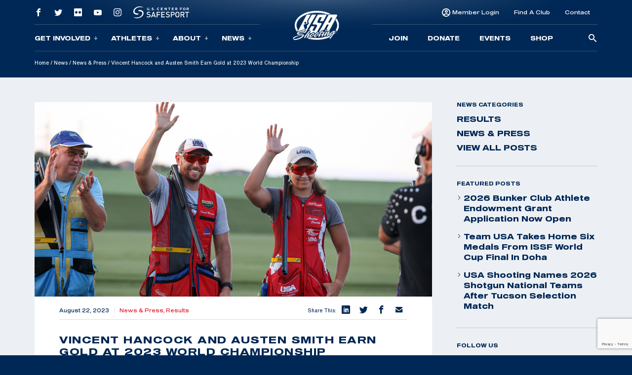

--- FILE ---
content_type: text/html; charset=UTF-8
request_url: https://atwww.usashooting.org/vincent-hancock-and-austen-smith-earn-gold-at-2023-world-championship/
body_size: 16383
content:
<!doctype html>
<html lang="en-US">
<head>
	<meta charset="UTF-8" />
	<meta name="viewport" content="width=device-width, initial-scale=1" />
	<link rel="profile" href="https://gmpg.org/xfn/11" />

	<!-- Meta/OG Tags -->
    <meta property="og:url" content="https://atwww.usashooting.org/vincent-hancock-and-austen-smith-earn-gold-at-2023-world-championship/">
    <meta property="og:type" content="article">

	
	<!-- Fonts -->
	<link href="https://fonts.googleapis.com/css2?family=Barlow:ital,wght@0,400;0,500;0,700;1,400;1,500;1,700&display=swap" rel="stylesheet">

	<!-- Modernizr -->
    <script src="https://cdnjs.cloudflare.com/ajax/libs/modernizr/2.8.3/modernizr.min.js"></script>

    <!-- Google Tag Manager -->
	<script>(function(w,d,s,l,i){w[l]=w[l]||[];w[l].push({'gtm.start':
	new Date().getTime(),event:'gtm.js'});var f=d.getElementsByTagName(s)[0],
	j=d.createElement(s),dl=l!='dataLayer'?'&l='+l:'';j.async=true;j.src=
	'https://www.googletagmanager.com/gtm.js?id='+i+dl;f.parentNode.insertBefore(j,f);
	})(window,document,'script','dataLayer','GTM-NW7MLJR');</script>
	<!-- End Google Tag Manager -->

	<!-- WP Head -->
	<meta name='robots' content='index, follow, max-image-preview:large, max-snippet:-1, max-video-preview:-1' />
	<style>img:is([sizes="auto" i], [sizes^="auto," i]) { contain-intrinsic-size: 3000px 1500px }</style>
	
	<!-- This site is optimized with the Yoast SEO plugin v26.6 - https://yoast.com/wordpress/plugins/seo/ -->
	<title>Vincent Hancock and Austen Smith Earn Gold at 2023 World Championship | USA Shooting</title>
	<link rel="canonical" href="https://usashooting.org/vincent-hancock-and-austen-smith-earn-gold-at-2023-world-championship/" />
	<meta property="og:locale" content="en_US" />
	<meta property="og:type" content="article" />
	<meta property="og:title" content="Vincent Hancock and Austen Smith Earn Gold at 2023 World Championship | USA Shooting" />
	<meta property="og:description" content="By Brittany Nelson, USAS Public Relations &amp; Communications Manager BAKU, AZE- (Aug 22, 2023) – Vincent Hancock and Austen Smith topped the podium with a gold medal in Mixed Skeet Team at the 2023 International Shooting Sports Federation (ISSF) World Championships in Baku, Azerbaijan, Aug. 20. Hancock and Smith’s qualification score of 149/150 set a" />
	<meta property="og:url" content="https://usashooting.org/vincent-hancock-and-austen-smith-earn-gold-at-2023-world-championship/" />
	<meta property="og:site_name" content="USA Shooting" />
	<meta property="article:publisher" content="https://www.facebook.com/usashooting" />
	<meta property="article:published_time" content="2023-08-22T08:04:31+00:00" />
	<meta property="article:modified_time" content="2023-08-22T11:12:03+00:00" />
	<meta property="og:image" content="https://usashooting.org/app/uploads/2023/08/mixed-skeet.jpg" />
	<meta property="og:image:width" content="2048" />
	<meta property="og:image:height" content="1365" />
	<meta property="og:image:type" content="image/jpeg" />
	<meta name="author" content="Brittany Nelson" />
	<meta name="twitter:card" content="summary_large_image" />
	<meta name="twitter:image" content="https://atwww.usashooting.org/app/uploads/2023/08/mixed-skeet.jpg" />
	<meta name="twitter:creator" content="@usashooting" />
	<meta name="twitter:site" content="@usashooting" />
	<meta name="twitter:label1" content="Written by" />
	<meta name="twitter:data1" content="Brittany Nelson" />
	<meta name="twitter:label2" content="Est. reading time" />
	<meta name="twitter:data2" content="2 minutes" />
	<script type="application/ld+json" class="yoast-schema-graph">{"@context":"https://schema.org","@graph":[{"@type":"Article","@id":"https://usashooting.org/vincent-hancock-and-austen-smith-earn-gold-at-2023-world-championship/#article","isPartOf":{"@id":"https://usashooting.org/vincent-hancock-and-austen-smith-earn-gold-at-2023-world-championship/"},"author":{"name":"Brittany Nelson","@id":"https://rss.usashooting.org/#/schema/person/35eeeb45ebd35f240d119aab834431be"},"headline":"Vincent Hancock and Austen Smith Earn Gold at 2023 World Championship","datePublished":"2023-08-22T08:04:31+00:00","dateModified":"2023-08-22T11:12:03+00:00","mainEntityOfPage":{"@id":"https://usashooting.org/vincent-hancock-and-austen-smith-earn-gold-at-2023-world-championship/"},"wordCount":355,"publisher":{"@id":"https://rss.usashooting.org/#organization"},"image":{"@id":"https://usashooting.org/vincent-hancock-and-austen-smith-earn-gold-at-2023-world-championship/#primaryimage"},"thumbnailUrl":"https://atwww.usashooting.org/app/uploads/2023/08/mixed-skeet.jpg","articleSection":["Featured","News &amp; Press","Results"],"inLanguage":"en-US"},{"@type":"WebPage","@id":"https://usashooting.org/vincent-hancock-and-austen-smith-earn-gold-at-2023-world-championship/","url":"https://usashooting.org/vincent-hancock-and-austen-smith-earn-gold-at-2023-world-championship/","name":"Vincent Hancock and Austen Smith Earn Gold at 2023 World Championship | USA Shooting","isPartOf":{"@id":"https://rss.usashooting.org/#website"},"primaryImageOfPage":{"@id":"https://usashooting.org/vincent-hancock-and-austen-smith-earn-gold-at-2023-world-championship/#primaryimage"},"image":{"@id":"https://usashooting.org/vincent-hancock-and-austen-smith-earn-gold-at-2023-world-championship/#primaryimage"},"thumbnailUrl":"https://atwww.usashooting.org/app/uploads/2023/08/mixed-skeet.jpg","datePublished":"2023-08-22T08:04:31+00:00","dateModified":"2023-08-22T11:12:03+00:00","breadcrumb":{"@id":"https://usashooting.org/vincent-hancock-and-austen-smith-earn-gold-at-2023-world-championship/#breadcrumb"},"inLanguage":"en-US","potentialAction":[{"@type":"ReadAction","target":["https://usashooting.org/vincent-hancock-and-austen-smith-earn-gold-at-2023-world-championship/"]}]},{"@type":"ImageObject","inLanguage":"en-US","@id":"https://usashooting.org/vincent-hancock-and-austen-smith-earn-gold-at-2023-world-championship/#primaryimage","url":"https://atwww.usashooting.org/app/uploads/2023/08/mixed-skeet.jpg","contentUrl":"https://atwww.usashooting.org/app/uploads/2023/08/mixed-skeet.jpg","width":2048,"height":1365,"caption":"Vincent Hancock and Austen Smith earned gold in Mixed Skeet Team at the 2023 International Shooting Sports Federation (ISSF) World Championships in Baku, Azerbaijan, Aug. 20. Photo by Brittany Nelson, USA Shooting Communications Manager"},{"@type":"BreadcrumbList","@id":"https://usashooting.org/vincent-hancock-and-austen-smith-earn-gold-at-2023-world-championship/#breadcrumb","itemListElement":[{"@type":"ListItem","position":1,"name":"Home","item":"https://rss.usashooting.org/"},{"@type":"ListItem","position":2,"name":"News","item":"/news/"},{"@type":"ListItem","position":3,"name":"News &amp; Press","item":"https://usashooting.org/news/category/news-and-press/"},{"@type":"ListItem","position":4,"name":"Vincent Hancock and Austen Smith Earn Gold at 2023 World Championship"}]},{"@type":"WebSite","@id":"https://rss.usashooting.org/#website","url":"https://rss.usashooting.org/","name":"USA Shooting","description":"USA Shooting Team","publisher":{"@id":"https://rss.usashooting.org/#organization"},"potentialAction":[{"@type":"SearchAction","target":{"@type":"EntryPoint","urlTemplate":"https://rss.usashooting.org/?s={search_term_string}"},"query-input":{"@type":"PropertyValueSpecification","valueRequired":true,"valueName":"search_term_string"}}],"inLanguage":"en-US"},{"@type":"Organization","@id":"https://rss.usashooting.org/#organization","name":"USA Shooting","url":"https://rss.usashooting.org/","logo":{"@type":"ImageObject","inLanguage":"en-US","@id":"https://rss.usashooting.org/#/schema/logo/image/","url":"https://totallympics.usashooting.org/app/uploads/2024/10/transparent.png","contentUrl":"https://totallympics.usashooting.org/app/uploads/2024/10/transparent.png","width":767,"height":508,"caption":"USA Shooting"},"image":{"@id":"https://rss.usashooting.org/#/schema/logo/image/"},"sameAs":["https://www.facebook.com/usashooting","https://x.com/usashooting","https://instagram.com/usashooting","https://www.youtube.com/usashootingteam"]},{"@type":"Person","@id":"https://rss.usashooting.org/#/schema/person/35eeeb45ebd35f240d119aab834431be","name":"Brittany Nelson","image":{"@type":"ImageObject","inLanguage":"en-US","@id":"https://rss.usashooting.org/#/schema/person/image/","url":"https://secure.gravatar.com/avatar/6df2256a9b23fab1407247d89bcb9ddad823404643987e5e7e621627025a70a8?s=96&d=mm&r=g","contentUrl":"https://secure.gravatar.com/avatar/6df2256a9b23fab1407247d89bcb9ddad823404643987e5e7e621627025a70a8?s=96&d=mm&r=g","caption":"Brittany Nelson"}}]}</script>
	<!-- / Yoast SEO plugin. -->


<link rel='dns-prefetch' href='//atwww.usashooting.org' />
<link rel="alternate" type="application/rss+xml" title="USA Shooting &raquo; Feed" href="https://atwww.usashooting.org/feed/" />
<link rel="alternate" type="application/rss+xml" title="USA Shooting &raquo; Comments Feed" href="https://atwww.usashooting.org/comments/feed/" />
<link rel='stylesheet' id='wp-block-library-css' href='https://atwww.usashooting.org/wp/wp-includes/css/dist/block-library/style.min.css?ver=6.8.1' media='all' />
<style id='wp-block-library-theme-inline-css'>
.wp-block-audio :where(figcaption){color:#555;font-size:13px;text-align:center}.is-dark-theme .wp-block-audio :where(figcaption){color:#ffffffa6}.wp-block-audio{margin:0 0 1em}.wp-block-code{border:1px solid #ccc;border-radius:4px;font-family:Menlo,Consolas,monaco,monospace;padding:.8em 1em}.wp-block-embed :where(figcaption){color:#555;font-size:13px;text-align:center}.is-dark-theme .wp-block-embed :where(figcaption){color:#ffffffa6}.wp-block-embed{margin:0 0 1em}.blocks-gallery-caption{color:#555;font-size:13px;text-align:center}.is-dark-theme .blocks-gallery-caption{color:#ffffffa6}:root :where(.wp-block-image figcaption){color:#555;font-size:13px;text-align:center}.is-dark-theme :root :where(.wp-block-image figcaption){color:#ffffffa6}.wp-block-image{margin:0 0 1em}.wp-block-pullquote{border-bottom:4px solid;border-top:4px solid;color:currentColor;margin-bottom:1.75em}.wp-block-pullquote cite,.wp-block-pullquote footer,.wp-block-pullquote__citation{color:currentColor;font-size:.8125em;font-style:normal;text-transform:uppercase}.wp-block-quote{border-left:.25em solid;margin:0 0 1.75em;padding-left:1em}.wp-block-quote cite,.wp-block-quote footer{color:currentColor;font-size:.8125em;font-style:normal;position:relative}.wp-block-quote:where(.has-text-align-right){border-left:none;border-right:.25em solid;padding-left:0;padding-right:1em}.wp-block-quote:where(.has-text-align-center){border:none;padding-left:0}.wp-block-quote.is-large,.wp-block-quote.is-style-large,.wp-block-quote:where(.is-style-plain){border:none}.wp-block-search .wp-block-search__label{font-weight:700}.wp-block-search__button{border:1px solid #ccc;padding:.375em .625em}:where(.wp-block-group.has-background){padding:1.25em 2.375em}.wp-block-separator.has-css-opacity{opacity:.4}.wp-block-separator{border:none;border-bottom:2px solid;margin-left:auto;margin-right:auto}.wp-block-separator.has-alpha-channel-opacity{opacity:1}.wp-block-separator:not(.is-style-wide):not(.is-style-dots){width:100px}.wp-block-separator.has-background:not(.is-style-dots){border-bottom:none;height:1px}.wp-block-separator.has-background:not(.is-style-wide):not(.is-style-dots){height:2px}.wp-block-table{margin:0 0 1em}.wp-block-table td,.wp-block-table th{word-break:normal}.wp-block-table :where(figcaption){color:#555;font-size:13px;text-align:center}.is-dark-theme .wp-block-table :where(figcaption){color:#ffffffa6}.wp-block-video :where(figcaption){color:#555;font-size:13px;text-align:center}.is-dark-theme .wp-block-video :where(figcaption){color:#ffffffa6}.wp-block-video{margin:0 0 1em}:root :where(.wp-block-template-part.has-background){margin-bottom:0;margin-top:0;padding:1.25em 2.375em}
</style>
<style id='classic-theme-styles-inline-css'>
/*! This file is auto-generated */
.wp-block-button__link{color:#fff;background-color:#32373c;border-radius:9999px;box-shadow:none;text-decoration:none;padding:calc(.667em + 2px) calc(1.333em + 2px);font-size:1.125em}.wp-block-file__button{background:#32373c;color:#fff;text-decoration:none}
</style>
<style id='safe-svg-svg-icon-style-inline-css'>
.safe-svg-cover{text-align:center}.safe-svg-cover .safe-svg-inside{display:inline-block;max-width:100%}.safe-svg-cover svg{fill:currentColor;height:100%;max-height:100%;max-width:100%;width:100%}

</style>
<link rel='stylesheet' id='wp-components-css' href='https://atwww.usashooting.org/wp/wp-includes/css/dist/components/style.min.css?ver=6.8.1' media='all' />
<link rel='stylesheet' id='wp-preferences-css' href='https://atwww.usashooting.org/wp/wp-includes/css/dist/preferences/style.min.css?ver=6.8.1' media='all' />
<link rel='stylesheet' id='wp-block-editor-css' href='https://atwww.usashooting.org/wp/wp-includes/css/dist/block-editor/style.min.css?ver=6.8.1' media='all' />
<link rel='stylesheet' id='popup-maker-block-library-style-css' href='https://atwww.usashooting.org/app/plugins/popup-maker/dist/packages/block-library-style.css?ver=dbea705cfafe089d65f1' media='all' />
<link rel='stylesheet' id='twenty-twenty-one-custom-color-overrides-css' href='https://atwww.usashooting.org/app/themes/twentytwentyone/assets/css/custom-color-overrides.css?ver=202305051105' media='all' />
<style id='global-styles-inline-css'>
:root{--wp--preset--aspect-ratio--square: 1;--wp--preset--aspect-ratio--4-3: 4/3;--wp--preset--aspect-ratio--3-4: 3/4;--wp--preset--aspect-ratio--3-2: 3/2;--wp--preset--aspect-ratio--2-3: 2/3;--wp--preset--aspect-ratio--16-9: 16/9;--wp--preset--aspect-ratio--9-16: 9/16;--wp--preset--color--black: #000000;--wp--preset--color--cyan-bluish-gray: #abb8c3;--wp--preset--color--white: #FFFFFF;--wp--preset--color--pale-pink: #f78da7;--wp--preset--color--vivid-red: #cf2e2e;--wp--preset--color--luminous-vivid-orange: #ff6900;--wp--preset--color--luminous-vivid-amber: #fcb900;--wp--preset--color--light-green-cyan: #7bdcb5;--wp--preset--color--vivid-green-cyan: #00d084;--wp--preset--color--pale-cyan-blue: #8ed1fc;--wp--preset--color--vivid-cyan-blue: #0693e3;--wp--preset--color--vivid-purple: #9b51e0;--wp--preset--color--dark-gray: #28303D;--wp--preset--color--gray: #39414D;--wp--preset--color--green: #D1E4DD;--wp--preset--color--blue: #D1DFE4;--wp--preset--color--purple: #D1D1E4;--wp--preset--color--red: #E4D1D1;--wp--preset--color--orange: #E4DAD1;--wp--preset--color--yellow: #EEEADD;--wp--preset--gradient--vivid-cyan-blue-to-vivid-purple: linear-gradient(135deg,rgba(6,147,227,1) 0%,rgb(155,81,224) 100%);--wp--preset--gradient--light-green-cyan-to-vivid-green-cyan: linear-gradient(135deg,rgb(122,220,180) 0%,rgb(0,208,130) 100%);--wp--preset--gradient--luminous-vivid-amber-to-luminous-vivid-orange: linear-gradient(135deg,rgba(252,185,0,1) 0%,rgba(255,105,0,1) 100%);--wp--preset--gradient--luminous-vivid-orange-to-vivid-red: linear-gradient(135deg,rgba(255,105,0,1) 0%,rgb(207,46,46) 100%);--wp--preset--gradient--very-light-gray-to-cyan-bluish-gray: linear-gradient(135deg,rgb(238,238,238) 0%,rgb(169,184,195) 100%);--wp--preset--gradient--cool-to-warm-spectrum: linear-gradient(135deg,rgb(74,234,220) 0%,rgb(151,120,209) 20%,rgb(207,42,186) 40%,rgb(238,44,130) 60%,rgb(251,105,98) 80%,rgb(254,248,76) 100%);--wp--preset--gradient--blush-light-purple: linear-gradient(135deg,rgb(255,206,236) 0%,rgb(152,150,240) 100%);--wp--preset--gradient--blush-bordeaux: linear-gradient(135deg,rgb(254,205,165) 0%,rgb(254,45,45) 50%,rgb(107,0,62) 100%);--wp--preset--gradient--luminous-dusk: linear-gradient(135deg,rgb(255,203,112) 0%,rgb(199,81,192) 50%,rgb(65,88,208) 100%);--wp--preset--gradient--pale-ocean: linear-gradient(135deg,rgb(255,245,203) 0%,rgb(182,227,212) 50%,rgb(51,167,181) 100%);--wp--preset--gradient--electric-grass: linear-gradient(135deg,rgb(202,248,128) 0%,rgb(113,206,126) 100%);--wp--preset--gradient--midnight: linear-gradient(135deg,rgb(2,3,129) 0%,rgb(40,116,252) 100%);--wp--preset--gradient--purple-to-yellow: linear-gradient(160deg, #D1D1E4 0%, #EEEADD 100%);--wp--preset--gradient--yellow-to-purple: linear-gradient(160deg, #EEEADD 0%, #D1D1E4 100%);--wp--preset--gradient--green-to-yellow: linear-gradient(160deg, #D1E4DD 0%, #EEEADD 100%);--wp--preset--gradient--yellow-to-green: linear-gradient(160deg, #EEEADD 0%, #D1E4DD 100%);--wp--preset--gradient--red-to-yellow: linear-gradient(160deg, #E4D1D1 0%, #EEEADD 100%);--wp--preset--gradient--yellow-to-red: linear-gradient(160deg, #EEEADD 0%, #E4D1D1 100%);--wp--preset--gradient--purple-to-red: linear-gradient(160deg, #D1D1E4 0%, #E4D1D1 100%);--wp--preset--gradient--red-to-purple: linear-gradient(160deg, #E4D1D1 0%, #D1D1E4 100%);--wp--preset--font-size--small: 18px;--wp--preset--font-size--medium: 20px;--wp--preset--font-size--large: 24px;--wp--preset--font-size--x-large: 42px;--wp--preset--font-size--extra-small: 16px;--wp--preset--font-size--normal: 20px;--wp--preset--font-size--extra-large: 40px;--wp--preset--font-size--huge: 96px;--wp--preset--font-size--gigantic: 144px;--wp--preset--spacing--20: 0.44rem;--wp--preset--spacing--30: 0.67rem;--wp--preset--spacing--40: 1rem;--wp--preset--spacing--50: 1.5rem;--wp--preset--spacing--60: 2.25rem;--wp--preset--spacing--70: 3.38rem;--wp--preset--spacing--80: 5.06rem;--wp--preset--shadow--natural: 6px 6px 9px rgba(0, 0, 0, 0.2);--wp--preset--shadow--deep: 12px 12px 50px rgba(0, 0, 0, 0.4);--wp--preset--shadow--sharp: 6px 6px 0px rgba(0, 0, 0, 0.2);--wp--preset--shadow--outlined: 6px 6px 0px -3px rgba(255, 255, 255, 1), 6px 6px rgba(0, 0, 0, 1);--wp--preset--shadow--crisp: 6px 6px 0px rgba(0, 0, 0, 1);}:where(.is-layout-flex){gap: 0.5em;}:where(.is-layout-grid){gap: 0.5em;}body .is-layout-flex{display: flex;}.is-layout-flex{flex-wrap: wrap;align-items: center;}.is-layout-flex > :is(*, div){margin: 0;}body .is-layout-grid{display: grid;}.is-layout-grid > :is(*, div){margin: 0;}:where(.wp-block-columns.is-layout-flex){gap: 2em;}:where(.wp-block-columns.is-layout-grid){gap: 2em;}:where(.wp-block-post-template.is-layout-flex){gap: 1.25em;}:where(.wp-block-post-template.is-layout-grid){gap: 1.25em;}.has-black-color{color: var(--wp--preset--color--black) !important;}.has-cyan-bluish-gray-color{color: var(--wp--preset--color--cyan-bluish-gray) !important;}.has-white-color{color: var(--wp--preset--color--white) !important;}.has-pale-pink-color{color: var(--wp--preset--color--pale-pink) !important;}.has-vivid-red-color{color: var(--wp--preset--color--vivid-red) !important;}.has-luminous-vivid-orange-color{color: var(--wp--preset--color--luminous-vivid-orange) !important;}.has-luminous-vivid-amber-color{color: var(--wp--preset--color--luminous-vivid-amber) !important;}.has-light-green-cyan-color{color: var(--wp--preset--color--light-green-cyan) !important;}.has-vivid-green-cyan-color{color: var(--wp--preset--color--vivid-green-cyan) !important;}.has-pale-cyan-blue-color{color: var(--wp--preset--color--pale-cyan-blue) !important;}.has-vivid-cyan-blue-color{color: var(--wp--preset--color--vivid-cyan-blue) !important;}.has-vivid-purple-color{color: var(--wp--preset--color--vivid-purple) !important;}.has-black-background-color{background-color: var(--wp--preset--color--black) !important;}.has-cyan-bluish-gray-background-color{background-color: var(--wp--preset--color--cyan-bluish-gray) !important;}.has-white-background-color{background-color: var(--wp--preset--color--white) !important;}.has-pale-pink-background-color{background-color: var(--wp--preset--color--pale-pink) !important;}.has-vivid-red-background-color{background-color: var(--wp--preset--color--vivid-red) !important;}.has-luminous-vivid-orange-background-color{background-color: var(--wp--preset--color--luminous-vivid-orange) !important;}.has-luminous-vivid-amber-background-color{background-color: var(--wp--preset--color--luminous-vivid-amber) !important;}.has-light-green-cyan-background-color{background-color: var(--wp--preset--color--light-green-cyan) !important;}.has-vivid-green-cyan-background-color{background-color: var(--wp--preset--color--vivid-green-cyan) !important;}.has-pale-cyan-blue-background-color{background-color: var(--wp--preset--color--pale-cyan-blue) !important;}.has-vivid-cyan-blue-background-color{background-color: var(--wp--preset--color--vivid-cyan-blue) !important;}.has-vivid-purple-background-color{background-color: var(--wp--preset--color--vivid-purple) !important;}.has-black-border-color{border-color: var(--wp--preset--color--black) !important;}.has-cyan-bluish-gray-border-color{border-color: var(--wp--preset--color--cyan-bluish-gray) !important;}.has-white-border-color{border-color: var(--wp--preset--color--white) !important;}.has-pale-pink-border-color{border-color: var(--wp--preset--color--pale-pink) !important;}.has-vivid-red-border-color{border-color: var(--wp--preset--color--vivid-red) !important;}.has-luminous-vivid-orange-border-color{border-color: var(--wp--preset--color--luminous-vivid-orange) !important;}.has-luminous-vivid-amber-border-color{border-color: var(--wp--preset--color--luminous-vivid-amber) !important;}.has-light-green-cyan-border-color{border-color: var(--wp--preset--color--light-green-cyan) !important;}.has-vivid-green-cyan-border-color{border-color: var(--wp--preset--color--vivid-green-cyan) !important;}.has-pale-cyan-blue-border-color{border-color: var(--wp--preset--color--pale-cyan-blue) !important;}.has-vivid-cyan-blue-border-color{border-color: var(--wp--preset--color--vivid-cyan-blue) !important;}.has-vivid-purple-border-color{border-color: var(--wp--preset--color--vivid-purple) !important;}.has-vivid-cyan-blue-to-vivid-purple-gradient-background{background: var(--wp--preset--gradient--vivid-cyan-blue-to-vivid-purple) !important;}.has-light-green-cyan-to-vivid-green-cyan-gradient-background{background: var(--wp--preset--gradient--light-green-cyan-to-vivid-green-cyan) !important;}.has-luminous-vivid-amber-to-luminous-vivid-orange-gradient-background{background: var(--wp--preset--gradient--luminous-vivid-amber-to-luminous-vivid-orange) !important;}.has-luminous-vivid-orange-to-vivid-red-gradient-background{background: var(--wp--preset--gradient--luminous-vivid-orange-to-vivid-red) !important;}.has-very-light-gray-to-cyan-bluish-gray-gradient-background{background: var(--wp--preset--gradient--very-light-gray-to-cyan-bluish-gray) !important;}.has-cool-to-warm-spectrum-gradient-background{background: var(--wp--preset--gradient--cool-to-warm-spectrum) !important;}.has-blush-light-purple-gradient-background{background: var(--wp--preset--gradient--blush-light-purple) !important;}.has-blush-bordeaux-gradient-background{background: var(--wp--preset--gradient--blush-bordeaux) !important;}.has-luminous-dusk-gradient-background{background: var(--wp--preset--gradient--luminous-dusk) !important;}.has-pale-ocean-gradient-background{background: var(--wp--preset--gradient--pale-ocean) !important;}.has-electric-grass-gradient-background{background: var(--wp--preset--gradient--electric-grass) !important;}.has-midnight-gradient-background{background: var(--wp--preset--gradient--midnight) !important;}.has-small-font-size{font-size: var(--wp--preset--font-size--small) !important;}.has-medium-font-size{font-size: var(--wp--preset--font-size--medium) !important;}.has-large-font-size{font-size: var(--wp--preset--font-size--large) !important;}.has-x-large-font-size{font-size: var(--wp--preset--font-size--x-large) !important;}
:where(.wp-block-post-template.is-layout-flex){gap: 1.25em;}:where(.wp-block-post-template.is-layout-grid){gap: 1.25em;}
:where(.wp-block-columns.is-layout-flex){gap: 2em;}:where(.wp-block-columns.is-layout-grid){gap: 2em;}
:root :where(.wp-block-pullquote){font-size: 1.5em;line-height: 1.6;}
</style>
<link rel='stylesheet' id='contact-form-7-css' href='https://atwww.usashooting.org/app/plugins/contact-form-7/includes/css/styles.css?ver=6.1.4' media='all' />
<link rel='stylesheet' id='dflip-style-css' href='https://atwww.usashooting.org/app/plugins/dflip/assets/css/dflip.min.css?ver=2.2.57' media='all' />
<link rel='stylesheet' id='usashooting-vendor-style-css' href='https://atwww.usashooting.org/app/themes/usashooting/css/vendor.min.css?ver=202305051105' media='all' />
<link rel='stylesheet' id='usashooting-style-css' href='https://atwww.usashooting.org/app/themes/usashooting/style.css?ver=202305051105' media='all' />
<script src="https://atwww.usashooting.org/wp/wp-includes/js/jquery/jquery.min.js?ver=3.7.1" id="jquery-core-js"></script>
<script src="https://atwww.usashooting.org/wp/wp-includes/js/jquery/jquery-migrate.min.js?ver=3.4.1" id="jquery-migrate-js"></script>
<link rel="https://api.w.org/" href="https://atwww.usashooting.org/wp-json/" /><link rel="alternate" title="JSON" type="application/json" href="https://atwww.usashooting.org/wp-json/wp/v2/posts/26696" /><link rel='shortlink' href='https://atwww.usashooting.org/?p=26696' />
<link rel="alternate" title="oEmbed (JSON)" type="application/json+oembed" href="https://atwww.usashooting.org/wp-json/oembed/1.0/embed?url=https%3A%2F%2Fatwww.usashooting.org%2Fvincent-hancock-and-austen-smith-earn-gold-at-2023-world-championship%2F" />
<link rel="alternate" title="oEmbed (XML)" type="text/xml+oembed" href="https://atwww.usashooting.org/wp-json/oembed/1.0/embed?url=https%3A%2F%2Fatwww.usashooting.org%2Fvincent-hancock-and-austen-smith-earn-gold-at-2023-world-championship%2F&#038;format=xml" />
<link rel="icon" href="https://atwww.usashooting.org/app/uploads/2023/08/cropped-for-articles-32x32.png" sizes="32x32" />
<link rel="icon" href="https://atwww.usashooting.org/app/uploads/2023/08/cropped-for-articles-192x192.png" sizes="192x192" />
<link rel="apple-touch-icon" href="https://atwww.usashooting.org/app/uploads/2023/08/cropped-for-articles-180x180.png" />
<meta name="msapplication-TileImage" content="https://atwww.usashooting.org/app/uploads/2023/08/cropped-for-articles-270x270.png" />
		<style id="wp-custom-css">
			#content-section {padding-bottom:50px;}

@media screen and (max-width:1300px){
	.nra-foundation {display:none;}
}


.sponsor-container-main {padding:70px 30px;width:98%;color:#fff;margin:0px auto;line-height:21px;}
.event-sponsor {padding:20px 30px;width:90%;color:#fff;margin:0px auto;line-height:21px;}
.sponsor-images {width: 100%;height: 150px;max-width: 350px;margin: 10px auto;}
.sponsor-images img {width: 100%;max-width: 345px;margin: 0px auto;}
.sponsor-text {padding:20px 30px;width:95%;color:#000;margin:0px auto;line-height:21px;}
.sponsor-logos-container {background:#fff;width:100%;margin:0px auto 40px auto;padding:40px 30px;color:#000;}
.sponsor-logos-container-two {background:#fff;width:100%;margin:50px auto 10px auto;padding:20px 5px;color:#000;}
.event-sponsor-container {margin: 10px auto;}
.sponsor-titles {font-weight:bold;font-family: Blunt-ConIt, sans-serif;font-size:36px;width:100%;margin:0px auto;padding-bottom:20px;text-transform:uppercase;letter-spacing: 2px;}
.sponsor-titles-two {font-weight:bold;font-family: Blunt-ConIt, sans-serif;font-size:56px;width:100%;margin:0px auto;text-transform:uppercase;letter-spacing: 2px;text-align:center;}
.sponsor-titles-two span {margin: 0px auto;width: 100%;}
.sponsor-logos p {color:#000!important;display: none;}
.sponsor-logos img {width:100%;min-width:150px;max-width:400px;}
.sponsor-logos ul {}
.sponsor-logos li {float:left;width:28%;margin:1%;list-style-type:none;text-align:left;min-height: 200px;}
.sponsor-logos-p li {float:left;width:22%;margin:1%;list-style-type:none;text-align:left;padding: 0px;display:block;height:200px;vertical-align: middle;}
.sponsor-logos-p img {width:100%;min-width:150px;max-width:400px;}
.sponsor-bottom-text {padding:20px 30px;width:90%;color:#000;margin:0px auto;line-height:32px;font-size:18px;}
.one-image {width: 100%;height: auto;margin: 0px auto;}
.one-image img {width: 60%;}

@media screen and (max-width: 800px) {
	.sponsor-container-main {padding:40px 10px;width:95%;}
.sponsor-left {float: none;width: 100%;padding-right: 5px;padding-left: 5px;height: 305px;}
.sponsor-right {float: none;width: 100%;padding-left: 1%; padding-top: 0%; height: 154px; margin-bottom: 55px;}
.sponsor-logos-container-two {background:#fff;color:#000;width: 100%;margin: 44px auto 10px auto;padding: 11px 5px;}
.sponsor-text {padding:20px 6px;}
.sponsor-logos-p li {float:left;width:29%!important;margin: 2px;min-height: 200px;}
.sponsor-logos-p img {width:100%;min-width:116px;}
.sponsor-bottom-text {width:95%;margin-top:-40px;}
.afd img {min-width: 200px!important;}
}
		</style>
		</head>


<body class="wp-singular post-template-default single single-post postid-26696 single-format-standard wp-embed-responsive wp-theme-twentytwentyone wp-child-theme-usashooting is-light-theme no-js singular">
	<!-- Google Tag Manager (noscript) -->
	<noscript><iframe src="https://www.googletagmanager.com/ns.html?id=GTM-NW7MLJR"
	height="0" width="0" style="display:none;visibility:hidden"></iframe></noscript>
	<!-- End Google Tag Manager (noscript) -->
			<script>
		window.fbAsyncInit = function() {
			FB.init({
				appId            : '1653715734983478',
				autoLogAppEvents : true,
				xfbml            : false,
				version          : 'v12.0'
			});
		};
		</script>
		<script async defer src="https://connect.facebook.net/en_US/sdk.js"></script>
		<!-- End Facebook App -->

	<!-- skip link -->
	<a class="skip-link sr-only" href="#content">Skip To Content</a>

	<header class="header container-fluid dark-blue-background">
	    <!-- Main Navigation -->
	    <nav class="main-nav">
    <div class="nav-mobile outer-container row align-items-center g-0 d-lg-none" id="mobile_nav">
        <div class="overlay">
        </div>
		<div class="col-2 mobile-button">
            <div class='mobile-button-toggle'>
                <span>
                </span>
            </div>
		</div>
        <div class="col-8 logo-container">
							<a href="https://atwww.usashooting.org">
					<img class="logo" src="https://atwww.usashooting.org/app/themes/usashooting/img/usas-logo1.png" alt="USA SHOOTING" />
					<img class="logo scrolled" src="https://atwww.usashooting.org/app/themes/usashooting/img/usas-logo-textonly.svg" alt="USA SHOOTING" />
				</a>
			        </div>
        <div class="col-2 mobile-utility">
                                <a href="https://members.usashooting.org/" target='_blank'>
                        Join                    </a>
                        </div>
    </div>
    <div id="main_nav" class="nav-navigation accordion">
		<div class="overlay d-none d-lg-block">
		</div>
        <div class="navigation-inner row justify-content-end justify-content-md-center align-items-md-center g-0">
            <div class="nav-group group-one col-12 col-lg">
				<div class="nav-group-top d-none d-lg-flex row g-0 align-items-center">
					    							<div class="col-auto">
    								<a class="social-link" href="https://www.facebook.com/usashooting" target="_blank">
    									<span class="social-icon icon-facebook"></span>
    								</a>
    							</div>
    						    							<div class="col-auto">
    								<a class="social-link" href="https://twitter.com/usashooting" target="_blank">
    									<span class="social-icon icon-twitter"></span>
    								</a>
    							</div>
    						    							<div class="col-auto">
    								<a class="social-link" href="https://www.flickr.com/usashooting" target="_blank">
    									<span class="social-icon icon-flickr"></span>
    								</a>
    							</div>
    						    							<div class="col-auto">
    								<a class="social-link" href="https://www.youtube.com/usashootingteam" target="_blank">
    									<span class="social-icon icon-youtube"></span>
    								</a>
    							</div>
    						    							<div class="col-auto">
    								<a class="social-link" href="https://instagram.com/usashooting" target="_blank">
    									<span class="social-icon icon-instagram"></span>
    								</a>
    							</div>
    						                    <div class="col-auto utility-safesport">
                        <a class="safesport" href="https://usashooting.org/about/safesport/" target="_blank">
                            <img src="https://atwww.usashooting.org/app/themes/usashooting/img/safesport-logo-v2.svg" alt="" />
                        </a>
                         </div>
                         <div class="col-auto nra-foundation"><img width="125" src="https://atwww.usashooting.org/app/themes/usashooting/img/nra-logo.png" alt="NRA Foundation" />
                    </div>
				</div>
                <div class="nav-group-inner row align-items-center g-0">

                    									                                        <div class="nav-items col-12 col-lg-auto accordion-item">
										<button class="nav-item accordion-button collapsed" type="button" id="nav-trigger-1" data-bs-toggle="collapse" data-bs-target="#subnav-1" aria-expanded="false" aria-controls="subnav-1">
										Get Involved<span class="toggle-icon"></span>
										</button>
										<div id="subnav-1" class="subnav-menu accordion-collapse collapse" aria-labelledby="nav-trigger-1" data-bs-parent="#main_nav">
                                            <div class="subnav-inner row g-0">
    											<div class="d-none d-lg-block subnav-label">
                                                    <p>
    												    Get Involved                                                    </p>
    											</div>
    											<ul class="col">
    												    													<li class="subnav-item">
    														<a target="_blank" class="subnav-link" href="https://members.usashooting.org/">
    															Join USAS    														</a>
    													</li>
    												    													<li class="subnav-item">
    														<a  class="subnav-link" href="/get-involved/donate/">
    															Donate    														</a>
    													</li>
    												    													<li class="subnav-item">
    														<a  class="subnav-link" href="/get-involved/events/">
    															Events    														</a>
    													</li>
    												    													<li class="subnav-item">
    														<a  class="subnav-link" href="/get-involved/sponsors/">
    															Sponsors    														</a>
    													</li>
    												    													<li class="subnav-item">
    														<a  class="subnav-link" href="/get-involved/clubs-shooting-centers/">
    															Clubs & Shooting Centers    														</a>
    													</li>
    												    											</ul>
    											    												<div class="image-container d-none d-lg-block col-auto">
    													<div class="image-box" style="background:url('https://atwww.usashooting.org/app/uploads/2022/04/get-involved-dropdown.jpg')">
    													</div>
    												</div>
    											                                            </div>
										</div>
                                    </div>
																									                                        <div class="nav-items col-12 col-lg-auto accordion-item">
										<button class="nav-item accordion-button collapsed" type="button" id="nav-trigger-2" data-bs-toggle="collapse" data-bs-target="#subnav-2" aria-expanded="false" aria-controls="subnav-2">
										Athletes<span class="toggle-icon"></span>
										</button>
										<div id="subnav-2" class="subnav-menu accordion-collapse collapse" aria-labelledby="nav-trigger-2" data-bs-parent="#main_nav">
                                            <div class="subnav-inner row g-0">
    											<div class="d-none d-lg-block subnav-label">
                                                    <p>
    												    Athletes                                                    </p>
    											</div>
    											<ul class="col">
    												    													<li class="subnav-item">
    														<a  class="subnav-link" href="/athletes/pistol/">
    															Pistol Athletes    														</a>
    													</li>
    												    													<li class="subnav-item">
    														<a  class="subnav-link" href="/athletes/rifle/">
    															Rifle Athletes    														</a>
    													</li>
    												    													<li class="subnav-item">
    														<a  class="subnav-link" href="/athletes/shotgun/">
    															Shotgun Athletes    														</a>
    													</li>
    												    													<li class="subnav-item">
    														<a  class="subnav-link" href="/athletes/para/">
    															Para Athletes    														</a>
    													</li>
    												    													<li class="subnav-item">
    														<a  class="subnav-link" href="/athletes/olympic-team/">
    															Olympic Team    														</a>
    													</li>
    												    													<li class="subnav-item">
    														<a  class="subnav-link" href="/athletes/paralympic-team/">
    															Paralympic Team    														</a>
    													</li>
    												    											</ul>
    											    												<div class="image-container d-none d-lg-block col-auto">
    													<div class="image-box" style="background:url('https://atwww.usashooting.org/app/uploads/2021/12/post-featured-img-01.jpg')">
    													</div>
    												</div>
    											                                            </div>
										</div>
                                    </div>
																									                                        <div class="nav-items col-12 col-lg-auto accordion-item">
										<button class="nav-item accordion-button collapsed" type="button" id="nav-trigger-3" data-bs-toggle="collapse" data-bs-target="#subnav-3" aria-expanded="false" aria-controls="subnav-3">
										About<span class="toggle-icon"></span>
										</button>
										<div id="subnav-3" class="subnav-menu accordion-collapse collapse" aria-labelledby="nav-trigger-3" data-bs-parent="#main_nav">
                                            <div class="subnav-inner row g-0">
    											<div class="d-none d-lg-block subnav-label">
                                                    <p>
    												    About                                                    </p>
    											</div>
    											<ul class="col">
    												    													<li class="subnav-item">
    														<a  class="subnav-link" href="/about/who-we-are/">
    															Who We Are    														</a>
    													</li>
    												    													<li class="subnav-item">
    														<a  class="subnav-link" href="/about/leadership/">
    															Leadership    														</a>
    													</li>
    												    													<li class="subnav-item">
    														<a  class="subnav-link" href="/about/hall-of-fame/">
    															USAS Hall Of Fame    														</a>
    													</li>
    												    													<li class="subnav-item">
    														<a  class="subnav-link" href="/resource-center/">
    															Resources    														</a>
    													</li>
    												    													<li class="subnav-item">
    														<a  class="subnav-link" href="/about/safesport/">
    															Safe Sport    														</a>
    													</li>
    												    													<li class="subnav-item">
    														<a  class="subnav-link" href="/equal-opportunity-statement/">
    															Equal Opportunity Statement    														</a>
    													</li>
    												    													<li class="subnav-item">
    														<a  class="subnav-link" href="/careers/">
    															Careers    														</a>
    													</li>
    												    											</ul>
    											    												<div class="image-container d-none d-lg-block col-auto">
    													<div class="image-box" style="background:url('https://atwww.usashooting.org/app/uploads/2021/11/footer-cta-fpo-02-1.jpg')">
    													</div>
    												</div>
    											                                            </div>
										</div>
                                    </div>
																									                                        <div class="nav-items col-12 col-lg-auto accordion-item">
										<button class="nav-item accordion-button collapsed" type="button" id="nav-trigger-4" data-bs-toggle="collapse" data-bs-target="#subnav-4" aria-expanded="false" aria-controls="subnav-4">
										News<span class="toggle-icon"></span>
										</button>
										<div id="subnav-4" class="subnav-menu accordion-collapse collapse" aria-labelledby="nav-trigger-4" data-bs-parent="#main_nav">
                                            <div class="subnav-inner row g-0">
    											<div class="d-none d-lg-block subnav-label">
                                                    <p>
    												    News                                                    </p>
    											</div>
    											<ul class="col">
    												    													<li class="subnav-item">
    														<a  class="subnav-link" href="/news/category/news-and-press/">
    															News and Press    														</a>
    													</li>
    												    													<li class="subnav-item">
    														<a  class="subnav-link" href="/news/results/">
    															Results    														</a>
    													</li>
    												    													<li class="subnav-item">
    														<a  class="subnav-link" href="/news/photos/">
    															Photos    														</a>
    													</li>
    												    													<li class="subnav-item">
    														<a  class="subnav-link" href="https://usashooting.org/publications">
    															Newsletters    														</a>
    													</li>
    												    													<li class="subnav-item">
    														<a  class="subnav-link" href="https://usashooting.org/resource-center/#category-press-release-archives">
    															News Archives    														</a>
    													</li>
    												    											</ul>
    											    												<div class="image-container d-none d-lg-block col-auto">
    													<div class="image-box" style="background:url('https://atwww.usashooting.org/app/uploads/2021/12/junior-fpo-scaled.jpg')">
    													</div>
    												</div>
    											                                            </div>
										</div>
                                    </div>
																                </div>
            </div>
            <div class="nav-group logo-container d-none d-lg-flex col-auto">
                                    <a href="https://atwww.usashooting.org">
                        <img class="logo" src="https://atwww.usashooting.org/app/themes/usashooting/img/usas-logo1.png" alt="USA SHOOTING" />
                        <img class="logo scrolled" src="https://atwww.usashooting.org/app/themes/usashooting/img/usas-logo-textonly.svg" alt="USA SHOOTING" />
                    </a>
                            </div>
            <div class="nav-group col-12 col-lg">
				<div class="nav-group-top utility-right d-none d-lg-flex row g-0 align-items-center justify-content-lg-end">
                                            <div class="col-auto">
                            <a target="_blank" class="pre-nav-link row g-0 align-items-center" href="https://members.usashooting.org/member/login">
                                <span class="icon-user"></span> Member Login
                            </a>
                        </div>
                                            <div class="col-auto">
                            <a class="pre-nav-link"  href="/get-involved/clubs-shooting-centers/">
                                Find A Club                            </a>
                        </div>
                                            <div class="col-auto">
                            <a class="pre-nav-link"  href="/contact/">
                                Contact                            </a>
                        </div>
                    
				</div>
                <div class="nav-group-inner row g-0 align-items-center justify-content-lg-end">
														                                    <div class="nav-items col-12 col-lg-auto">
    									<a class="nav-item" target="_blank" href="https://members.usashooting.org/">
    										Join    									</a>
                                    </div>
																								                                    <div class="nav-items col-12 col-lg-auto">
    									<a class="nav-item"  href="/get-involved/donate/">
    										Donate    									</a>
                                    </div>
																								                                    <div class="nav-items col-12 col-lg-auto">
    									<a class="nav-item"  href="/get-involved/events/">
    										Events    									</a>
                                    </div>
																								                                    <div class="nav-items col-12 col-lg-auto">
    									<a class="nav-item" target="_blank" href="https://store.usashooting.org/">
    										Shop    									</a>
                                    </div>
																					<div class="nav-items col-auto d-none d-lg-block search">
							<button class="nav-item" aria-label='search-button'>
								<span class="icon-search"></span>
							</button>
						</div>

                        <div class="search-form-container d-none d-lg-block">
                            <form role="search" method="get" class="search-form" action="https://atwww.usashooting.org/">
	<label for="search-form-1" class="screen-reader-text">Search for:</label>
	<input type="search" id="search-form-1" placeholder="Search USA Shooting" class="search-field" value="" name="s">
	<button type="submit" class="search-submit" aria-label="submit"><span class="icon-search"></span></button>
</form>
                        </div>
                </div>
            </div>
            <div class="nav-group mobile-group d-lg-none col-12">
                <div class="nav-group-inner row g-0">
                                        <div class="col-12 nav-items">
                        <a target="_blank" class="nav-item row g-0 align-items-center" href="https://members.usashooting.org/member/login">
                            Member Login
                        </a>
                    </div>
                                            <div class="col-12 nav-items">
                            <a class="nav-item"  href="/get-involved/clubs-shooting-centers/">
                                Find A Club                            </a>
                        </div>
                                            <div class="col-12 nav-items">
                            <a class="nav-item"  href="/contact/">
                                Contact                            </a>
                        </div>
                                    </div>

                <div class="search">
                    <form role="search" method="get" class="search-form" action="https://atwww.usashooting.org/">
	<label for="search-form-1" class="screen-reader-text">Search for:</label>
	<input type="search" id="search-form-1" placeholder="Search USA Shooting" class="search-field" value="" name="s">
	<button type="submit" class="search-submit" aria-label="submit"><span class="icon-search"></span></button>
</form>
                </div>

                <div class="social row justify-content-center">
                                                    <div class="col-auto">
                                    <a class="social-link" href="https://www.facebook.com/usashooting" target="_blank">
                                        <span class="social-icon icon-facebook"></span>
                                    </a>
                                </div>
                                                            <div class="col-auto">
                                    <a class="social-link" href="https://twitter.com/usashooting" target="_blank">
                                        <span class="social-icon icon-twitter"></span>
                                    </a>
                                </div>
                                                            <div class="col-auto">
                                    <a class="social-link" href="https://www.flickr.com/usashooting" target="_blank">
                                        <span class="social-icon icon-flickr"></span>
                                    </a>
                                </div>
                                                            <div class="col-auto">
                                    <a class="social-link" href="https://www.youtube.com/usashootingteam" target="_blank">
                                        <span class="social-icon icon-youtube"></span>
                                    </a>
                                </div>
                                                            <div class="col-auto">
                                    <a class="social-link" href="https://instagram.com/usashooting" target="_blank">
                                        <span class="social-icon icon-instagram"></span>
                                    </a>
                                </div>
                                            </div>
            </div>
        </div>
    </div>
</nav>

		<!-- Mobile Navigation -->
		
		<!-- Breadcrumbs -->
		
<div class="breadcrumb-section">
	<div class="breadcrumb-inner">

	<span><span><a href="https://rss.usashooting.org/">Home</a></span> / <span><a href="/news/">News</a></span> / <span><a href="https://usashooting.org/news/category/news-and-press/">News &amp; Press</a></span> / <span class="breadcrumb_last" aria-current="page">Vincent Hancock and Austen Smith Earn Gold at 2023 World Championship</span></span>	</div>
</div>
	</header>

    <!-- main site container -->
    <main class="container-fluid site-container">

		<!-- Page Hero -->
		<div class="single-post-page outer-container light-grey-background">
	<div class="single-post-container container">
		<div class="single-post-inner row g-0">

			<div class="post-pane col-lg-9">

				<div class='single-inner'>
    <div class="post-wrapper white-background">
		<div class="post-image ">
            <div class="img" style="background:url('https://atwww.usashooting.org/app/uploads/2023/08/mixed-skeet-1568x1045.jpg');"></div>
					</div>

        <div class="post-box">
			<div class="post-details row g-0 align-items-center">
				<p class="date col-12 col-sm-auto">
					August 22, 2023				</p>
									<p class="divider col-auto d-none d-sm-block">|</p>
					<div class="cat-holder col-12 col-sm">
						<a href='https://atwww.usashooting.org/news/category/news-and-press/' class='cat'>News &amp; Press,&nbsp;&nbsp;</a><a href='https://atwww.usashooting.org/news/category/results/' class='cat'>Results</a>					</div>
				
				<div class="social col-12 col-md-auto">
					<div class="share-container row g-0 align-items-center justify-content-md-end">
						<span class="label col-auto">Share This:</span>
						<a class="share-icon js-share-link linkedin-share col-auto" href="#" aria-label="Share on LinkedIn" role="button"><span class="icon-linkedin"></span></a>
						<a class="share-icon js-share-link twitter-share col-auto" href="#" aria-label="Share on Twitter" role="button"><span class="icon-twitter"></span></a>
						<a class="share-icon js-share-link fb-share col-auto" href="#" aria-label="Share on Facebook" role="button"><span class="icon-facebook"></span></a>
						<a class="share-icon email-share col-auto" href="mailto:?body=https%3A%2F%2Fatwww.usashooting.org%2Fvincent-hancock-and-austen-smith-earn-gold-at-2023-world-championship%2F" aria-label="Send Email" role="button" target="_blank"><span class="icon-mail"></span></a>
					</div>
				</div>
			</div>
			<div class="post-title">
				<h2>
					Vincent Hancock and Austen Smith Earn Gold at 2023 World Championship				</h2>
			</div>
            <div class="post-content">
                <p>By Brittany Nelson, USAS Public Relations &amp; Communications Manager</p>
<p>BAKU, AZE- (Aug 22, 2023) – Vincent Hancock and Austen Smith topped the podium with a gold medal in Mixed Skeet Team at the 2023 International Shooting Sports Federation (ISSF) World Championships in Baku, Azerbaijan, Aug. 20.</p>
<p>Hancock and Smith’s qualification score of 149/150 set a new world record. The American duo outshot the Ukrainian team in the gold medal match.</p>
<p>Hancock, from Eatonton, Georgia, and Smith, of Keller, Texas, also earned gold medals in the Men’s and Women’s Skeet Team events, respectively. Hancock, a three-time Olympic gold medalist, was joined by Christian Elliott and Dustan Taylor on the podium. The men’s score of 369/375 placed them above the Greece team, who earned silver.</p>
<p>Smith, Dania Vizzi, and Samantha Simonton set a new world record with their score of 365/375, besting the Italian team who finished second.</p>
<p>Vizzi also claimed the silver medal in Women’s Skeet, bringing the shotgun team’s 2023 World Championship medal count to four.</p>
<p>Hancock and Smith’s world championship title marks the duos second international gold medal of 2023. The pair earned first place in Mixed Skeet Team at the 2023 ISSF Lonato World Cup in July where they edged out Chile in the gold medal match.</p>
<p>Hancock and Smith will both be competing at the 2023 Pan American Games this fall in Santiago, Chile. Hancock has earned gold medals in Men’s Skeet at both the 2007 and 2011 Games. Smith will be making her Pan American Games debut.</p>
<p>The USA Shooting trap team begins their World Championship competition tomorrow, Aug. 23.</p>
<p>Sagen Maddalena earned bronze in Women’s 50m Rifle 3 Position Aug. 21. Her qualification score combined with Sarah Beard and Mary Tucker’s earned the Women’s team a gold medal and a new team world record. USA Shooting has a total of six World Championship medals thus far.</p>
<p>For all 2023 World Championship scores, visit: <a href="https://www.issf-sports.org/competitions/venue/results.ashx?cshipid=3085">https://www.issf-sports.org/competitions/venue/results.ashx?cshipid=3085</a></p>
<p>For photos, visit: <a href="https://www.flickr.com/photos/usashooting/albums/72177720310449581">https://www.flickr.com/photos/usashooting/albums/72177720310449581</a></p>
<p>Follow @USAShooting on Facebook, Instagram, and Twitter for all of the latest updates and results.</p>
                <div class="space-fix"></div>
            </div>

            <div class="clearfix"></div> <!-- Fix any floated images in the post body -->
			<div class="social">
				<div class="share-container row g-0 align-items-center justify-content-md-end">
					<span class="label col-auto">Share This:</span>
					<a class="share-icon js-share-link linkedin-share col-auto" href="#" aria-label="Share on LinkedIn" role="button"><span class="icon-linkedin"></span></a>
					<a class="share-icon js-share-link twitter-share col-auto" href="#" aria-label="Share on Twitter" role="button"><span class="icon-twitter"></span></a>
					<a class="share-icon js-share-link fb-share col-auto" href="#" aria-label="Share on Facebook" role="button"><span class="icon-facebook"></span></a>
					<a class="share-icon email-share col-auto" href="mailto:?body=https%3A%2F%2Fatwww.usashooting.org%2Fvincent-hancock-and-austen-smith-earn-gold-at-2023-world-championship%2F" aria-label="Send Email" role="button" target="_blank"><span class="icon-mail"></span></a>
				</div>
			</div>
        </div>

    </div>
	<div class="pagination row g-0">
		<div class="page-link col-12 col-lg-6 prev-btn">
							<a href="https://atwww.usashooting.org/dania-vizzi-earns-2023-world-championship-silver-medal/" class="btn"><span class="arrow-icon icon-chev-left"></span><span class="button-text">Previous</span><span class="title">Dania Vizzi Earns 2023 World Championship Silver Medal</span></a>
					</div>
		<div class="page-link col-12 col-lg-6 next-btn">
							<a href="https://atwww.usashooting.org/sagen-maddalena-earns-bronze-medal-at-2023-world-championships/" class="btn"><span class="arrow-icon icon-chev-right"></span><span class="button-text">Next</span><span class="title">Sagen Maddalena Earns Bronze Medal at 2023 World Championships</span></a>
					</div>
	</div>



        
            <div class="related-content">
                <div class="section-headline-row row g-0 align-items-center">
                    <h3 class="col-12 col-md-6">
                        Related Posts
                    </h3>
                </div>
                <div class="plp-row row g-0">
                    <div class="blog-block col-12 col-md-6 col-lg-12 col-xl-6" data-js="blog-post">
	<a href="https://atwww.usashooting.org/2026-bunker-club-athlete-endowment-grant-application-now-open/" class="block-inner row g-0 white-background">
		<div class="bg-img-container  col-12">
			<div class="bg-img" style="background:url('https://atwww.usashooting.org/app/uploads/2025/12/54986700643_8981c2ea1e_o-2-e1766013919545-1568x871.jpg')">
			</div>
			
		</div>
		<div class="copy-container col-12">
			<p class='post-meta row g-0 align-items-center'>
				<span class="date col-auto">Dec 18, 2025</span>
									<span class="divider col-auto">|</span>
					<span class="col-auto cat-holder">
						<span class='cat'>News &amp; Press</span>					</span>
							</p>
			<p class="post-title">
				2026 Bunker Club Athlete Endowment Grant Application Now Open			</p>
			<p class='post-desc'>
				The application window is now open for the 2026 Bunker Club Athlete Endowment Grant. The grant is designed for youth and developmental athletes striving to make USA Shooting�<span class="more">&hellip;More</span>
			</p>
		</div>
	</a>
</div>
<div class="blog-block col-12 col-md-6 col-lg-12 col-xl-6" data-js="blog-post">
	<a href="https://atwww.usashooting.org/six-medals-world-cup-final-doha/" class="block-inner row g-0 white-background">
		<div class="bg-img-container  col-12">
			<div class="bg-img" style="background:url('https://atwww.usashooting.org/app/uploads/2025/12/DOHA-ISSF-WCF-25-12-08-FINAL-SKEET-M-004801-scaled-e1765564964166-1568x854.jpg')">
			</div>
			
		</div>
		<div class="copy-container col-12">
			<p class='post-meta row g-0 align-items-center'>
				<span class="date col-auto">Dec 13, 2025</span>
									<span class="divider col-auto">|</span>
					<span class="col-auto cat-holder">
						<span class='cat'>News &amp; Press</span>					</span>
							</p>
			<p class="post-title">
				Team USA Takes Home Six Medals from ISSF World Cup Final in Doha			</p>
			<p class='post-desc'>
				By USA Shooting COLO SPRGS, CO (Dec 13, 2025) – USA Shooting closed the 2025 season on the international stage with a strong, statement-making finish at the ISSF World Cup F<span class="more">&hellip;More</span>
			</p>
		</div>
	</a>
</div>
                </div>
            </div>

        
</div>

			</div>


			<div class="sidebar-pane col-lg-3">

				<div class="blog-sidebar">
	<div class="sidebar-inner">
		<div class="sidebar-section">
			<div class="section-headline">
				News Categories
			</div>
			<div class="categories">
				<div class="categories-inner">
					<div class="category"><a class="" href="https://atwww.usashooting.org/news/category/results/" alt="View all posts in Results">Results</a></div><div class="category"><a class="" href="https://atwww.usashooting.org/news/category/news-and-press/" alt="View all posts in News &amp; Press">News &amp; Press</a></div>					<div class="category">
						<a class="" href="/news/" alt="View All Posts">
							View All Posts
						</a>
					</div>
				</div>
			</div>
		</div>

		
					<div class="sidebar-section">
				<div class="section-headline">
					Featured Posts
				</div>
				<div class="featured-posts">
					<div class="featured-inner">

													<div class="featured-post">
								<a href="https://atwww.usashooting.org/2026-bunker-club-athlete-endowment-grant-application-now-open/" class="featured-post-inner">
									<span class="icon-chev-right"></span> 2026 Bunker Club Athlete Endowment Grant Application Now Open								</a>
							</div>
													<div class="featured-post">
								<a href="https://atwww.usashooting.org/six-medals-world-cup-final-doha/" class="featured-post-inner">
									<span class="icon-chev-right"></span> Team USA Takes Home Six Medals from ISSF World Cup Final in Doha								</a>
							</div>
													<div class="featured-post">
								<a href="https://atwww.usashooting.org/2026-shotgun-national-teams/" class="featured-post-inner">
									<span class="icon-chev-right"></span> USA Shooting Names 2026 Shotgun National Teams After Tucson Selection Match								</a>
							</div>
						
					</div>
				</div>
			</div>
		

		<div class="sidebar-section">
			<div class="section-headline">
				Follow Us
			</div>
			<div class="follow-section">
				<div class="follow-inner">
													<div class="col-auto">
									<a class="social-link" href="https://www.facebook.com/usashooting" target="_blank">
										facebook									</a>
								</div>
															<div class="col-auto">
									<a class="social-link" href="https://twitter.com/usashooting" target="_blank">
										twitter									</a>
								</div>
															<div class="col-auto">
									<a class="social-link" href="https://www.flickr.com/usashooting" target="_blank">
										flickr									</a>
								</div>
															<div class="col-auto">
									<a class="social-link" href="https://www.youtube.com/usashootingteam" target="_blank">
										youtube									</a>
								</div>
															<div class="col-auto">
									<a class="social-link" href="https://instagram.com/usashooting" target="_blank">
										instagram									</a>
								</div>
											</div>
			</div>
		</div>


		<div class="sidebar-section">
			<div class="section-headline">
				Stay Updated
			</div>
			<div class="form-section">
				<div class="form-inner">
					<p>
						Enter your email and be the first to hear Team USA news and updates.
					</p>
					
<div class="wpcf7 no-js" id="wpcf7-f26456-o1" lang="en-US" dir="ltr" data-wpcf7-id="26456">
<div class="screen-reader-response"><p role="status" aria-live="polite" aria-atomic="true"></p> <ul></ul></div>
<form action="/vincent-hancock-and-austen-smith-earn-gold-at-2023-world-championship/#wpcf7-f26456-o1" method="post" class="wpcf7-form init" aria-label="Contact form" novalidate="novalidate" data-status="init">
<fieldset class="hidden-fields-container"><input type="hidden" name="_wpcf7" value="26456" /><input type="hidden" name="_wpcf7_version" value="6.1.4" /><input type="hidden" name="_wpcf7_locale" value="en_US" /><input type="hidden" name="_wpcf7_unit_tag" value="wpcf7-f26456-o1" /><input type="hidden" name="_wpcf7_container_post" value="0" /><input type="hidden" name="_wpcf7_posted_data_hash" value="" /><input type="hidden" name="_wpcf7_recaptcha_response" value="" />
</fieldset>
<div class="sidebar-form">
	<p><span class="wpcf7-form-control-wrap" data-name="your-email"><input size="40" maxlength="400" class="wpcf7-form-control wpcf7-email wpcf7-validates-as-required wpcf7-text wpcf7-validates-as-email" autocomplete="email" aria-required="true" aria-invalid="false" value="Enter Email Address" type="email" name="your-email" /></span><br />
<button class="btn" style="min-width:35px!important;float:left;display:block;" type="submit"><span class="btn-text"><span class="icon-chevron-right"></span></span></button>
	</p>
	<div style="clear:both;">
	</div>
</div>
<style>input {border:1px solid #000!important;width:200px;float:left;display:block;margin-top:16px!important;height:32px;}
</style><input type='hidden' class='wpcf7-pum' value='{"closepopup":false,"closedelay":0,"openpopup":false,"openpopup_id":0}' /><div class="wpcf7-response-output" aria-hidden="true"></div>
</form>
</div>

					<form class="sidebar-form" style="display:none;" data-js="active-campaign-form">
						<div class="sidebar-form-inner">
							<input type="email" name="email" placeholder="Enter Email Address" required>
							<div class="error" style="display: none;">
								Please enter a valid email address
							</div>
							<button class="btn" type="submit"><span class="btn-text"><span class="icon-chevron-right"></span></span></button>
						</div>
				 	</form>
					<div class="thank-you" style="display: none;">
						Thanks for Signing up!
					</div>
					<div class="error" style="display: none;">
						Sorry something went wrong
					</div>
				</div>
			</div>
		</div>

		<div class="sidebar-section">
			<div class="section-headline">
								Get Involved			</div>
			<div class="involved-section">
				<div class="involved-inner">
											<a class="link" href="https://members.usashooting.org/" target='_blank'>
							Join USAS						</a>
											<a class="link" href="/get-involved/donate/" >
							Donate						</a>
											<a class="link" href="/get-involved/events/" >
							Events						</a>
											<a class="link" href="/get-involved/clubs-shooting-centers/" >
							Clubs & Shooting Centers						</a>
											<a class="link" href="https://store.usashooting.org/ " target='_blank'>
							Shop						</a>
									</div>
			</div>
		</div>

	</div>
</div>

			</div>
		</div>
	</div>
</div>

	</main><!-- /.container-fluid.site-container -->

	<footer class="footer container-fluid">

		<!-- Footer Partner Slider -->
		<div class="partner-slider small-outer-container white-background">
	<div class="slider-header">
		<h4>USA Shooting Partners</h4>
	</div>
	<div class="slider-inner">
					<div class="slide">
				<a href="https://www.krieghoff.com/" target="_blank">
					<img src="https://atwww.usashooting.org/app/uploads/2021/11/Krieghoff-.png" alt="Krieghoff"/>
				</a>
			</div>
					<div class="slide">
				<a href="https://mysasp.com/" target="_blank">
					<img src="https://atwww.usashooting.org/app/uploads/2022/03/SASP.png" alt="Scholastic Action Shooting Program"/>
				</a>
			</div>
					<div class="slide">
				<a href="https://mysctp.com/" target="_blank">
					<img src="https://atwww.usashooting.org/app/uploads/2022/03/Clay.png" alt="Scholastic Clay Target Shooting Program"/>
				</a>
			</div>
					<div class="slide">
				<a href="https://projectchildsafe.org/" target="_blank">
					<img src="https://atwww.usashooting.org/app/uploads/2023/02/project-childsafe.png" alt="Project Child Safe"/>
				</a>
			</div>
					<div class="slide">
				<a href="https://www.iosh-usa.com/" target="_blank">
					<img src="https://atwww.usashooting.org/app/uploads/2023/05/IOSH.png" alt="International Order of St. Hubertus"/>
				</a>
			</div>
					<div class="slide">
				<a href="https://www.mecoutdoors.com/" target="_blank">
					<img src="https://atwww.usashooting.org/app/uploads/2022/03/MEC.png" alt="MEC"/>
				</a>
			</div>
					<div class="slide">
				<a href="https://www.tiptonclean.com/" target="_blank">
					<img src="https://atwww.usashooting.org/app/uploads/2025/05/tipton-logo-554x300px.png" alt="Tipton"/>
				</a>
			</div>
					<div class="slide">
				<a href="https://www.wheelertools.com/" target="_blank">
					<img src="https://atwww.usashooting.org/app/uploads/2025/05/wheeler-logo-554px-300.png" alt="Wheeler Tools"/>
				</a>
			</div>
					<div class="slide">
				<a href="https://t-roosevelt.org/" target="_blank">
					<img src="https://atwww.usashooting.org/app/uploads/2024/03/iotr-logo.jpg" alt="IOTR"/>
				</a>
			</div>
					<div class="slide">
				<a href="https://safariclub.org/" target="_blank">
					<img src="https://atwww.usashooting.org/app/uploads/2024/03/sci-logo.jpg" alt="SCI For Hunters"/>
				</a>
			</div>
					<div class="slide">
				<a href="https://www.usconcealedcarry.com/" target="_blank">
					<img src="https://atwww.usashooting.org/app/uploads/2024/03/uscca-logo.jpg" alt="USCCA"/>
				</a>
			</div>
					<div class="slide">
				<a href="https://www.eleyammunition.com/" target="_blank">
					<img src="https://atwww.usashooting.org/app/uploads/2021/11/Eley_.png" alt="Eley Ammunition"/>
				</a>
			</div>
					<div class="slide">
				<a href="https://www.fastbound.com/" target="_blank">
					<img src="https://atwww.usashooting.org/app/uploads/2022/03/Fastbound.png" alt="FastBound"/>
				</a>
			</div>
					<div class="slide">
				<a href="https://www.afterdarkgrafx.com" target="_blank">
					<img src="https://atwww.usashooting.org/app/uploads/2024/03/after-dark-grafx-logo-web-design-seo.jpg" alt="After Dark Grafx"/>
				</a>
			</div>
					<div class="slide">
				<a href="https://www.nssf.org/" target="_blank">
					<img src="https://atwww.usashooting.org/app/uploads/2021/11/NSSF-Small.jpeg" alt="NSSF"/>
				</a>
			</div>
					<div class="slide">
				<a href="https://saami.org/" target="_blank">
					<img src="https://atwww.usashooting.org/app/uploads/2021/11/saami.png" alt="SAAMI"/>
				</a>
			</div>
					<div class="slide">
				<a href="get-involved/partners/" target="_self">
					<img src="https://atwww.usashooting.org/app/uploads/2024/03/volq-logo.jpg" alt="VOLQ Firearms"/>
				</a>
			</div>
					<div class="slide">
				<a href="https://www.federalpremium.com/" target="_blank">
					<img src="https://atwww.usashooting.org/app/uploads/2024/03/federal-logo.jpg" alt="Federal"/>
				</a>
			</div>
					<div class="slide">
				<a href="https://www.3m.com/3M/en_US/p/c/ppe/hearing-protection/b/peltor/i/consumer/sports-and-recreation/?utm_medium=redirect&utm_source=vanity-url&utm_campaign=www.3m.com/peltorsport" target="_blank">
					<img src="https://atwww.usashooting.org/app/uploads/2021/11/Peltor_publish.png" alt="3M Peltor"/>
				</a>
			</div>
					<div class="slide">
				<a href="https://www.feinwerkbau.de/en/" target="_blank">
					<img src="https://atwww.usashooting.org/app/uploads/2024/03/fein-logo.jpg" alt="FEINWEK"/>
				</a>
			</div>
					<div class="slide">
				<a href="https://www.megalink.no/en/" target="_blank">
					<img src="https://atwww.usashooting.org/app/uploads/2024/03/mega-link-logo.jpg" alt="Mega Link"/>
				</a>
			</div>
					<div class="slide">
				<a href="get-involved/partners/" target="_self">
					<img src="https://atwww.usashooting.org/app/uploads/2024/03/rock-island-auction-logo.jpg" alt="Rock Island"/>
				</a>
			</div>
					<div class="slide">
				<a href="https://staccato2011.com/" target="_blank">
					<img src="https://atwww.usashooting.org/app/uploads/2024/03/staccato-logo.jpg" alt="Staccato"/>
				</a>
			</div>
					<div class="slide">
				<a href="https://shootata.com/" target="_blank">
					<img src="https://atwww.usashooting.org/app/uploads/2024/03/amateur-trapshooting-logo.jpg" alt="Amateur Trapshooting"/>
				</a>
			</div>
					<div class="slide">
				<a href="https://spandauarms.com/?fbclid=PAAabXSDurjnPNxEERXYxmgivFCpqyGJ5ypg4DiMheKTxuqMrFR5kN57vkvHA" target="_blank">
					<img src="https://atwww.usashooting.org/app/uploads/2022/11/Spandau.png" alt="Spandau"/>
				</a>
			</div>
					<div class="slide">
				<a href="get-involved/partners/" target="_self">
					<img src="https://atwww.usashooting.org/app/uploads/2024/03/nra-whittington-logo.jpg" alt="NRA Wittington"/>
				</a>
			</div>
					<div class="slide">
				<a href="https://www.ruger.com/" target="_blank">
					<img src="https://atwww.usashooting.org/app/uploads/2021/11/Ruger.png" alt="Ruger"/>
				</a>
			</div>
					<div class="slide">
				<a href="Gun & Trophy Insurance" target="_blank">
					<img src="https://atwww.usashooting.org/app/uploads/2024/03/gun-trophy-logo.jpg" alt="Gun Trophy"/>
				</a>
			</div>
					<div class="slide">
				<a href=" https://goaxil.com/" target="_blank">
					<img src="https://atwww.usashooting.org/app/uploads/2024/03/axil-logo.jpg" alt="Axil"/>
				</a>
			</div>
					<div class="slide">
				<a href="www.acexr.com" target="_blank">
					<img src="https://atwww.usashooting.org/app/uploads/2024/03/acexr-logo.jpg" alt="Acexr"/>
				</a>
			</div>
					<div class="slide">
				<a href="https://uspsa.org/" target="_blank">
					<img src="https://atwww.usashooting.org/app/uploads/2024/03/practical-shooting-logo.jpg" alt="Practical Shooting"/>
				</a>
			</div>
					<div class="slide">
				<a href="https://whiteflyer.com/" target="_blank">
					<img src="https://atwww.usashooting.org/app/uploads/2022/04/White-Flyer.png" alt="White Flyer"/>
				</a>
			</div>
					<div class="slide">
				<a href="https://www.positiveathlete.org/" target="_blank">
					<img src="https://atwww.usashooting.org/app/uploads/2025/11/Untitled-design-15-e1763057434709.png" alt="Positive Athlete"/>
				</a>
			</div>
					<div class="slide">
				<a href="https://www.midwayusafoundation.org/" target="_blank">
					<img src="https://atwww.usashooting.org/app/uploads/2022/07/midway.png" alt="Midway USA Foundation"/>
				</a>
			</div>
					<div class="slide">
				<a href="https://www.nrafoundation.org/" target="_blank">
					<img src="https://atwww.usashooting.org/app/uploads/2022/06/NRA-F.png" alt="The NRA Foundation"/>
				</a>
			</div>
					<div class="slide">
				<a href="https://www.bone-dri.com/" target="_blank">
					<img src="https://atwww.usashooting.org/app/uploads/2023/02/bone-dri-1.png" alt="Bone-Dri"/>
				</a>
			</div>
					<div class="slide">
				<a href="https://esca-tech.com/product/d-wipe-towels/" target="_blank">
					<img src="https://atwww.usashooting.org/app/uploads/2023/02/D-wipe.png" alt="D-Wipe Towels"/>
				</a>
			</div>
					<div class="slide">
				<a href="https://thecmp.org/" target="_blank">
					<img src="https://atwww.usashooting.org/app/uploads/2022/03/New-CMPsm.jpg" alt="Civilian Marksmanship Program"/>
				</a>
			</div>
					<div class="slide">
				<a href="https://www.stmgear.com/" target="_blank">
					<img src="https://atwww.usashooting.org/app/uploads/2022/03/Shoot-the-moon.png" alt="Shoot the Moon"/>
				</a>
			</div>
					<div class="slide">
				<a href="https://storymaps.arcgis.com/stories/408141bc6ee744a3ad2d7bc03292f12f" target="_blank">
					<img src="https://atwww.usashooting.org/app/uploads/2022/03/Glassen.png" alt="Glassen Foundation"/>
				</a>
			</div>
					<div class="slide">
				<a href="https://shootingsports.hillsdale.edu/" target="_blank">
					<img src="https://atwww.usashooting.org/app/uploads/2022/03/Hillsdale_.png" alt="Hillsdale College"/>
				</a>
			</div>
					<div class="slide">
				<a href="https://www.skbcases.com/" target="_blank">
					<img src="https://atwww.usashooting.org/app/uploads/2022/03/SKB.png" alt="SKB Cases"/>
				</a>
			</div>
					<div class="slide">
				<a href="https://www.pardiniguns.com/" target="_blank">
					<img src="https://atwww.usashooting.org/app/uploads/2022/03/Pardini.png" alt="Pardini Guns"/>
				</a>
			</div>
					<div class="slide">
				<a href="http://www.taloinc.com/" target="_blank">
					<img src="https://atwww.usashooting.org/app/uploads/2022/03/Talo.png" alt="TALO Distributors"/>
				</a>
			</div>
			</div>
</div>

		<!-- Footer CTAs -->
		<div class="footer-ctas">
	<div class="footer-ctas-inner row g-0">

		
			<div class="footer-cta outer-container parallax col-12 col-md" style="background-image: url('https://atwww.usashooting.org/app/uploads/2022/04/footer-cta-prod.jpg');">
				<div class="overlay">
				</div>
				<div class="cta-inner row g-0 align-content-center justify-content-center align-items-center">
					<div class="col-auto">
													<p>
								Winning is a team effort. Meet the team behind Team USA Shooting.							</p>
													<a class="btn" href="/get-involved/sponsors/" >
								<span class="btn-text">
									USA Shooting Partners								</span>
							</a>
											</div>

				</div>
			</div>

		
			<div class="footer-cta outer-container parallax col-12 col-md" style="background-image: url('https://atwww.usashooting.org/app/uploads/2021/11/footer-cta-fpo-02-1.jpg');">
				<div class="overlay">
				</div>
				<div class="cta-inner row g-0 align-content-center justify-content-center align-items-center">
					<div class="col-auto">
													<p>
								Stay up to date on USA Shooting news.							</p>
													<a class="btn" href="https://www.facebook.com/usashooting/" target='_blank'>
								<span class="btn-text">
									Follow us on Facebook								</span>
							</a>
											</div>

				</div>
			</div>

		
	</div>
</div>

		<!-- Footer Socials -->
		<div class="footer-social dark-blue-background outer-container">
	<div class="footer-social-inner container">
		<div class="overlay">
		</div>
		<div class="footer-social-row row align-items-center justify-content-center justify-content-md-start">
			<div class="col-12 col-md">
								<h3>Follow the Team on Social Media</h3>
			</div>
			<div class="col-12 col-md-auto">
				<div class="icons-row row align-items-center justify-content-center justify-content-md-end">
													<div class="col-auto">
									<a class="social-link" href="https://www.facebook.com/usashooting" target="_blank">
										<span class="social-icon icon-facebook"></span>
									</a>
								</div>
															<div class="col-auto">
									<a class="social-link" href="https://twitter.com/usashooting" target="_blank">
										<span class="social-icon icon-twitter"></span>
									</a>
								</div>
															<div class="col-auto">
									<a class="social-link" href="https://www.flickr.com/usashooting" target="_blank">
										<span class="social-icon icon-flickr"></span>
									</a>
								</div>
															<div class="col-auto">
									<a class="social-link" href="https://www.youtube.com/usashootingteam" target="_blank">
										<span class="social-icon icon-youtube"></span>
									</a>
								</div>
															<div class="col-auto">
									<a class="social-link" href="https://instagram.com/usashooting" target="_blank">
										<span class="social-icon icon-instagram"></span>
									</a>
								</div>
											</div>
			</div>
		</div>
	</div>
</div>

		<!-- Footer Nav -->
		<div class="footer-nav outer-container">
	<div class="footer-nav-container container">
		<div class="footer-nav-inner row justify-content-md-between">
			<div class="logo-container col-12 col-md-2 col-lg-auto">
				<div class="logo-container-inner">
											<a href="https://atwww.usashooting.org">
							<img class="logo" src="https://atwww.usashooting.org/app/themes/usashooting/img/usas-footer-logo1.svg" alt="USA SHOOTING" />
						</a>
									</div>
			</div>
			<div class="nav-items col-12 col-md">
				<div class="nav-items-inner row g-0">
											<div class="nav-column col-12 col-md-6 col-lg">
							<p class="column-header">
								Help							</p>
															<div class="nav-link-container">
									<a class="nav-link" href="/contact/" >
										Contact Us									</a>
								</div>

															<div class="nav-link-container">
									<a class="nav-link" href="/faq/" >
										FAQ									</a>
								</div>

															<div class="nav-link-container">
									<a class="nav-link" href="https://members.usashooting.org/member/login" target='_blank'>
										Member Login									</a>
								</div>

															<div class="nav-link-container">
									<a class="nav-link" href="/about/safesport/" >
										Safesport & MAAPP									</a>
								</div>

															<div class="nav-link-container">
									<a class="nav-link" href="/sitemap/" >
										Sitemap									</a>
								</div>

													</div>
											<div class="nav-column col-12 col-md-6 col-lg">
							<p class="column-header">
								Resources							</p>
															<div class="nav-link-container">
									<a class="nav-link" href="/resource-center/#category-athlete-competitor-resources" >
										Athlete/Competitor 									</a>
								</div>

															<div class="nav-link-container">
									<a class="nav-link" href="/resource-center/#category-policies-procedures" >
										Policies & Procedures									</a>
								</div>

															<div class="nav-link-container">
									<a class="nav-link" href="/resource-center/#category-results-records" >
										Results & Records									</a>
								</div>

															<div class="nav-link-container">
									<a class="nav-link" href="/resource-center/#category-shooting-instruction" >
										Shooting Instruction									</a>
								</div>

													</div>
											<div class="nav-column col-12 col-md-6 col-lg">
							<p class="column-header">
								About							</p>
															<div class="nav-link-container">
									<a class="nav-link" href="/about/who-we-are/" >
										Who We Are									</a>
								</div>

															<div class="nav-link-container">
									<a class="nav-link" href="/athletes/olympic-team/" >
										Olympic Team									</a>
								</div>

															<div class="nav-link-container">
									<a class="nav-link" href="/get-involved/partners/" >
										Partners									</a>
								</div>

															<div class="nav-link-container">
									<a class="nav-link" href="/about/leadership/" >
										Leadership									</a>
								</div>

													</div>
											<div class="nav-column col-12 col-md-6 col-lg">
							<p class="column-header">
								Get Involved							</p>
															<div class="nav-link-container">
									<a class="nav-link" href="https://members.usashooting.org/" target='_blank'>
										Join USAS									</a>
								</div>

															<div class="nav-link-container">
									<a class="nav-link" href="/get-involved/donate/" >
										Donate									</a>
								</div>

															<div class="nav-link-container">
									<a class="nav-link" href="/get-involved/events/" >
										Events									</a>
								</div>

															<div class="nav-link-container">
									<a class="nav-link" href="/get-involved/clubs-shooting-centers/" >
										Clubs & Shooting Centers									</a>
								</div>

															<div class="nav-link-container">
									<a class="nav-link" href="https://store.usashooting.org/ " target='_blank'>
										Shop									</a>
								</div>

													</div>
									</div>
			</div>
			<div class="utility col-12 col-lg-2">
										<div class="utility-block">
																<img src="https://atwww.usashooting.org/app/uploads/2021/10/Olympic-Paralympic-Icons-1.png" alt="" />
									<p>
										Member, United States Olympic & Paralympic Committee									</p>
													</div>
											<div class="utility-block">
															<a href=" https://uscenterforsafesport.org/" target='_blank'>
																<img src="https://atwww.usashooting.org/app/uploads/2022/12/safesport-logo-v2.svg" alt="" />
									<p>
										Help End Abuse in Sport <span class="icon-chevron-right"></span>									</p>
															</a>
													</div>
								</div>
		</div>

		<div class="details row">
			<div class="col-12 col-lg-9 outer-col">
				<div class="row inner-row">
																		<div class="col-12 col-lg-auto details-col">
								<p>USA Shooting</p>
							</div>
													<div class="col-12 col-lg-auto details-col">
								<p>1 Olympic Plaza</p>
							</div>
													<div class="col-12 col-lg-auto details-col">
								<p>Colorado Springs, CO 80909</p>
							</div>
													<div class="col-12 col-lg-auto details-col">
								<p>(719) 866-4670</p>
							</div>
															</div>
			</div>

						<div class="copyright col-12 col-lg-3">
				<p>&copy; 2026 USA Shooting</p>
			</div>
		</div>
	</div>
</div>

	</footer>

	
	<script type="speculationrules">
{"prefetch":[{"source":"document","where":{"and":[{"href_matches":"\/*"},{"not":{"href_matches":["\/wp\/wp-*.php","\/wp\/wp-admin\/*","\/app\/uploads\/*","\/app\/*","\/app\/plugins\/*","\/app\/themes\/usashooting\/*","\/app\/themes\/twentytwentyone\/*","\/*\\?(.+)"]}},{"not":{"selector_matches":"a[rel~=\"nofollow\"]"}},{"not":{"selector_matches":".no-prefetch, .no-prefetch a"}}]},"eagerness":"conservative"}]}
</script>
<style>/* 7/17/2023 for flipbook page publications afd*/
.page-id-26013 .entry-title {color:#fff!important;font-size:46px;text-align:center;}
.post-26013 .entry-header {margin-bottom:0px;border-bottom:none!important;}
.df-posts>.df-popup-thumb {min-width:175px!important;}
#pubs {}
	.df-popup-thumb .df-book-title {color:#000!important}
	
	.sponsor-container-main {padding:70px 30px;width:90%;color:#fff;margin:0px auto;line-height:21px;}
.sponsor-left {float: left;width: 50%;display: block;height: 350px;padding-right: 40px;}
.sponsor-right {float: left;width: 50%;display: block;height: 350px;background: #fff;padding-left: 10%;padding-top: 9%;}
.event-sponsor {padding:20px 30px;width:90%;color:#fff;margin:0px auto;line-height:21px;}
.sponsor-images {width: 100%;height: 150px;max-width: 400px;margin: 0px auto;}
.sponsor-images img {width: 100%;max-width: 300px;margin: 0px auto;}
.sponsor-text {padding:20px 30px;width:90%;color:#fff;margin:0px auto;line-height:21px;color:#000;}
.border-line {width: 85%;height: 3px;border-top: 1px solid #fff;margin: 0px auto;}
.sponsor-logos-container {background:#fff;width:85%;margin:0px auto 50px auto;padding:40px 30px;color:#000;}

.sponsor-logos-container-two {background:#fff;width:85%;margin:50px auto 10px auto;padding:20px 5px;color:#000;}
.event-sponsor-container {margin: 10px auto;}

.sponsor-titles {font-weight:bold;font-family: Blunt-ConIt, sans-serif;font-size:36px;width:100%;margin:0px auto;padding-bottom:20px;text-transform:uppercase;letter-spacing: 2px;}
.sponsor-titles-two {font-weight:bold;font-family: Blunt-ConIt, sans-serif;font-size:56px;width:100%;margin:0px auto;text-transform:uppercase;letter-spacing: 2px;text-align:center;}
.sponsor-titles-two span {margin: 0px auto;width: 100%;}
.sponsor-logos p {color:#000!important;display: none;}
.sponsor-logos img {width:100%;min-width:150px;max-width:400px;}
.sponsor-logos ul {}
.sponsor-logos li {float:left;width:28%;margin:1%;list-style-type:none;text-align:left;}
.sponsor-logos-p li {float:left;width:22%;margin:1%;list-style-type:none;text-align:left;padding: 0px;}
.sponsor-logos-p img {width:100%;min-width:150px;max-width:400px;}
.sponsor-bottom-text {padding:20px 30px;width:90%;color:#fff;margin:0px auto;line-height:42px;font-size:21px;}

@media screen and (max-width: 800px) {

	.sponsor-container-main {padding:40px 10px;width:95%;}
.sponsor-left {float: none;width: 100%;padding-right: 5px;padding-left: 5px;height: 305px;}
.sponsor-right {float: none;width: 100%;padding-left: 1%; padding-top: 0%; height: 154px; margin-bottom: 55px;}
.sponsor-logos-container-two {background:#fff;color:#000;width: 100%;margin: 44px auto 10px auto;padding: 11px 5px;}
.sponsor-text {padding:20px 6px;}
.sponsor-logos-p li {float:left;width:29%!important;margin: 2px;min-height: 200px;}
.sponsor-logos-p img {width:100%;min-width:116px;}
.sponsor-bottom-text {width:95%;margin-top:-40px;}
	.afd img {min-width: 200px!important;}

}

</style><script>document.body.classList.remove("no-js");</script>	<script>
	if ( -1 !== navigator.userAgent.indexOf( 'MSIE' ) || -1 !== navigator.appVersion.indexOf( 'Trident/' ) ) {
		document.body.classList.add( 'is-IE' );
	}
	</script>
	<script src="https://atwww.usashooting.org/wp/wp-includes/js/dist/hooks.min.js?ver=4d63a3d491d11ffd8ac6" id="wp-hooks-js"></script>
<script src="https://atwww.usashooting.org/wp/wp-includes/js/dist/i18n.min.js?ver=5e580eb46a90c2b997e6" id="wp-i18n-js"></script>
<script id="wp-i18n-js-after">
wp.i18n.setLocaleData( { 'text direction\u0004ltr': [ 'ltr' ] } );
</script>
<script src="https://atwww.usashooting.org/app/plugins/contact-form-7/includes/swv/js/index.js?ver=6.1.4" id="swv-js"></script>
<script id="contact-form-7-js-before">
var wpcf7 = {
    "api": {
        "root": "https:\/\/atwww.usashooting.org\/wp-json\/",
        "namespace": "contact-form-7\/v1"
    }
};
</script>
<script src="https://atwww.usashooting.org/app/plugins/contact-form-7/includes/js/index.js?ver=6.1.4" id="contact-form-7-js"></script>
<script id="twenty-twenty-one-ie11-polyfills-js-after">
( Element.prototype.matches && Element.prototype.closest && window.NodeList && NodeList.prototype.forEach ) || document.write( '<script src="https://atwww.usashooting.org/app/themes/twentytwentyone/assets/js/polyfills.js?ver=202305051105"></scr' + 'ipt>' );
</script>
<script src="https://atwww.usashooting.org/app/themes/twentytwentyone/assets/js/responsive-embeds.js?ver=202305051105" id="twenty-twenty-one-responsive-embeds-script-js"></script>
<script src="https://atwww.usashooting.org/app/plugins/dflip/assets/js/dflip.min.js?ver=2.2.57" id="dflip-script-js"></script>
<script src="https://atwww.usashooting.org/app/themes/usashooting/js/save-wp-jquery.js?ver=202305051105" id="usashooting-save-wp-jquery-js"></script>
<script src="https://atwww.usashooting.org/app/themes/usashooting/js/vendor.min.js?ver=202305051105" id="usashooting-vendor-js-js"></script>
<script src="https://atwww.usashooting.org/app/themes/usashooting/js/main.min.js?ver=202305051105" id="usashooting-main-js"></script>
<script src="https://www.google.com/recaptcha/api.js?render=6Le74okfAAAAAJJnELPFwQdSYY84AqIS76CsfQPC&amp;ver=3.0" id="google-recaptcha-js"></script>
<script src="https://atwww.usashooting.org/wp/wp-includes/js/dist/vendor/wp-polyfill.min.js?ver=3.15.0" id="wp-polyfill-js"></script>
<script id="wpcf7-recaptcha-js-before">
var wpcf7_recaptcha = {
    "sitekey": "6Le74okfAAAAAJJnELPFwQdSYY84AqIS76CsfQPC",
    "actions": {
        "homepage": "homepage",
        "contactform": "contactform"
    }
};
</script>
<script src="https://atwww.usashooting.org/app/plugins/contact-form-7/modules/recaptcha/index.js?ver=6.1.4" id="wpcf7-recaptcha-js"></script>
<script data-cfasync="false"> var dFlipLocation = "https://atwww.usashooting.org/app/plugins/dflip/assets/"; var dFlipWPGlobal = {"text":{"toggleSound":"Turn on\/off Sound","toggleThumbnails":"Toggle Thumbnails","toggleOutline":"Toggle Outline\/Bookmark","previousPage":"Previous Page","nextPage":"Next Page","toggleFullscreen":"Toggle Fullscreen","zoomIn":"Zoom In","zoomOut":"Zoom Out","toggleHelp":"Toggle Help","singlePageMode":"Single Page Mode","doublePageMode":"Double Page Mode","downloadPDFFile":"Download PDF File","gotoFirstPage":"Goto First Page","gotoLastPage":"Goto Last Page","share":"Share","search":"Search","print":"Print","mailSubject":"I wanted you to see this FlipBook","mailBody":"Check out this site {{url}}","loading":"Loading"},"viewerType":"flipbook","mobileViewerType":"auto","moreControls":"download,pageMode,startPage,endPage,sound","hideControls":"","leftControls":"outline,thumbnail","rightControls":"fullScreen,share,download,more","hideShareControls":"","scrollWheel":"true","backgroundColor":"#fff","backgroundImage":"","height":"auto","paddingTop":"20","paddingBottom":"20","paddingLeft":"20","paddingRight":"20","controlsPosition":"bottom","controlsFloating":true,"direction":"1","duration":"800","soundEnable":"true","showDownloadControl":"true","showSearchControl":"false","showPrintControl":"false","enableAnalytics":"false","webgl":"true","hard":"none","autoEnableOutline":"false","autoEnableThumbnail":"false","pageScale":"fit","maxTextureSize":"1600","rangeChunkSize":"524288","disableRange":false,"zoomRatio":"1.5","flexibility":1,"pageMode":"0","singlePageMode":"0","pageSize":"0","autoPlay":"false","autoPlayDuration":"5000","autoPlayStart":"false","linkTarget":"2","sharePrefix":"flipbook-","pdfVersion":"default","thumbLayout":"book-title-hover","targetWindow":"_popup","buttonClass":"","hasSpiral":false,"spiralColor":"#eee","cover3DType":"none","color3DCover":"#666666","color3DSheets":"#fff","flipbook3DTiltAngleUp":0,"flipbook3DTiltAngleLeft":0,"autoPDFLinktoViewer":false,"sideMenuOverlay":true,"displayLightboxPlayIcon":false,"popupBackGroundColor":"#eee","shelfImage":"","enableAutoLinks":true};</script><style>.df-sheet .df-page:before { opacity: 0.5;}section.linkAnnotation a, a.linkAnnotation, .buttonWidgetAnnotation a, a.customLinkAnnotation, .customHtmlAnnotation, .customVideoAnnotation, a.df-autolink{background-color: #ff0; opacity: 0.2;}
        section.linkAnnotation a:hover, a.linkAnnotation:hover, .buttonWidgetAnnotation a:hover, a.customLinkAnnotation:hover, .customHtmlAnnotation:hover, .customVideoAnnotation:hover, a.df-autolink:hover{background-color: #2196F3; opacity: 0.5;}.df-container.df-transparent.df-fullscreen{background-color: #eee;}  </style>

		<!--
    <script id="php-datalayer-events">
        //document ready
        jQuery(function ($) {
            var phpEvents = ,
                i;

            dataLayer = dataLayer || [];

            for (i = 0; i < phpEvents.length; i++) {
                dataLayer.push(phpEvents[i]);
            }
        });
    </script>
	-->
<!-- added 5/31/2023 afterdarkgrafx.com to remove logo gray area news cache buster cdn bust -->
<style>
@media (min-width: 768px) {
.d-md-block {
    display: none!important;
}
}
</style>
</body>
</html>


--- FILE ---
content_type: text/html; charset=utf-8
request_url: https://www.google.com/recaptcha/api2/anchor?ar=1&k=6Le74okfAAAAAJJnELPFwQdSYY84AqIS76CsfQPC&co=aHR0cHM6Ly9hdHd3dy51c2FzaG9vdGluZy5vcmc6NDQz&hl=en&v=PoyoqOPhxBO7pBk68S4YbpHZ&size=invisible&anchor-ms=20000&execute-ms=30000&cb=uxp1tce9f31b
body_size: 48688
content:
<!DOCTYPE HTML><html dir="ltr" lang="en"><head><meta http-equiv="Content-Type" content="text/html; charset=UTF-8">
<meta http-equiv="X-UA-Compatible" content="IE=edge">
<title>reCAPTCHA</title>
<style type="text/css">
/* cyrillic-ext */
@font-face {
  font-family: 'Roboto';
  font-style: normal;
  font-weight: 400;
  font-stretch: 100%;
  src: url(//fonts.gstatic.com/s/roboto/v48/KFO7CnqEu92Fr1ME7kSn66aGLdTylUAMa3GUBHMdazTgWw.woff2) format('woff2');
  unicode-range: U+0460-052F, U+1C80-1C8A, U+20B4, U+2DE0-2DFF, U+A640-A69F, U+FE2E-FE2F;
}
/* cyrillic */
@font-face {
  font-family: 'Roboto';
  font-style: normal;
  font-weight: 400;
  font-stretch: 100%;
  src: url(//fonts.gstatic.com/s/roboto/v48/KFO7CnqEu92Fr1ME7kSn66aGLdTylUAMa3iUBHMdazTgWw.woff2) format('woff2');
  unicode-range: U+0301, U+0400-045F, U+0490-0491, U+04B0-04B1, U+2116;
}
/* greek-ext */
@font-face {
  font-family: 'Roboto';
  font-style: normal;
  font-weight: 400;
  font-stretch: 100%;
  src: url(//fonts.gstatic.com/s/roboto/v48/KFO7CnqEu92Fr1ME7kSn66aGLdTylUAMa3CUBHMdazTgWw.woff2) format('woff2');
  unicode-range: U+1F00-1FFF;
}
/* greek */
@font-face {
  font-family: 'Roboto';
  font-style: normal;
  font-weight: 400;
  font-stretch: 100%;
  src: url(//fonts.gstatic.com/s/roboto/v48/KFO7CnqEu92Fr1ME7kSn66aGLdTylUAMa3-UBHMdazTgWw.woff2) format('woff2');
  unicode-range: U+0370-0377, U+037A-037F, U+0384-038A, U+038C, U+038E-03A1, U+03A3-03FF;
}
/* math */
@font-face {
  font-family: 'Roboto';
  font-style: normal;
  font-weight: 400;
  font-stretch: 100%;
  src: url(//fonts.gstatic.com/s/roboto/v48/KFO7CnqEu92Fr1ME7kSn66aGLdTylUAMawCUBHMdazTgWw.woff2) format('woff2');
  unicode-range: U+0302-0303, U+0305, U+0307-0308, U+0310, U+0312, U+0315, U+031A, U+0326-0327, U+032C, U+032F-0330, U+0332-0333, U+0338, U+033A, U+0346, U+034D, U+0391-03A1, U+03A3-03A9, U+03B1-03C9, U+03D1, U+03D5-03D6, U+03F0-03F1, U+03F4-03F5, U+2016-2017, U+2034-2038, U+203C, U+2040, U+2043, U+2047, U+2050, U+2057, U+205F, U+2070-2071, U+2074-208E, U+2090-209C, U+20D0-20DC, U+20E1, U+20E5-20EF, U+2100-2112, U+2114-2115, U+2117-2121, U+2123-214F, U+2190, U+2192, U+2194-21AE, U+21B0-21E5, U+21F1-21F2, U+21F4-2211, U+2213-2214, U+2216-22FF, U+2308-230B, U+2310, U+2319, U+231C-2321, U+2336-237A, U+237C, U+2395, U+239B-23B7, U+23D0, U+23DC-23E1, U+2474-2475, U+25AF, U+25B3, U+25B7, U+25BD, U+25C1, U+25CA, U+25CC, U+25FB, U+266D-266F, U+27C0-27FF, U+2900-2AFF, U+2B0E-2B11, U+2B30-2B4C, U+2BFE, U+3030, U+FF5B, U+FF5D, U+1D400-1D7FF, U+1EE00-1EEFF;
}
/* symbols */
@font-face {
  font-family: 'Roboto';
  font-style: normal;
  font-weight: 400;
  font-stretch: 100%;
  src: url(//fonts.gstatic.com/s/roboto/v48/KFO7CnqEu92Fr1ME7kSn66aGLdTylUAMaxKUBHMdazTgWw.woff2) format('woff2');
  unicode-range: U+0001-000C, U+000E-001F, U+007F-009F, U+20DD-20E0, U+20E2-20E4, U+2150-218F, U+2190, U+2192, U+2194-2199, U+21AF, U+21E6-21F0, U+21F3, U+2218-2219, U+2299, U+22C4-22C6, U+2300-243F, U+2440-244A, U+2460-24FF, U+25A0-27BF, U+2800-28FF, U+2921-2922, U+2981, U+29BF, U+29EB, U+2B00-2BFF, U+4DC0-4DFF, U+FFF9-FFFB, U+10140-1018E, U+10190-1019C, U+101A0, U+101D0-101FD, U+102E0-102FB, U+10E60-10E7E, U+1D2C0-1D2D3, U+1D2E0-1D37F, U+1F000-1F0FF, U+1F100-1F1AD, U+1F1E6-1F1FF, U+1F30D-1F30F, U+1F315, U+1F31C, U+1F31E, U+1F320-1F32C, U+1F336, U+1F378, U+1F37D, U+1F382, U+1F393-1F39F, U+1F3A7-1F3A8, U+1F3AC-1F3AF, U+1F3C2, U+1F3C4-1F3C6, U+1F3CA-1F3CE, U+1F3D4-1F3E0, U+1F3ED, U+1F3F1-1F3F3, U+1F3F5-1F3F7, U+1F408, U+1F415, U+1F41F, U+1F426, U+1F43F, U+1F441-1F442, U+1F444, U+1F446-1F449, U+1F44C-1F44E, U+1F453, U+1F46A, U+1F47D, U+1F4A3, U+1F4B0, U+1F4B3, U+1F4B9, U+1F4BB, U+1F4BF, U+1F4C8-1F4CB, U+1F4D6, U+1F4DA, U+1F4DF, U+1F4E3-1F4E6, U+1F4EA-1F4ED, U+1F4F7, U+1F4F9-1F4FB, U+1F4FD-1F4FE, U+1F503, U+1F507-1F50B, U+1F50D, U+1F512-1F513, U+1F53E-1F54A, U+1F54F-1F5FA, U+1F610, U+1F650-1F67F, U+1F687, U+1F68D, U+1F691, U+1F694, U+1F698, U+1F6AD, U+1F6B2, U+1F6B9-1F6BA, U+1F6BC, U+1F6C6-1F6CF, U+1F6D3-1F6D7, U+1F6E0-1F6EA, U+1F6F0-1F6F3, U+1F6F7-1F6FC, U+1F700-1F7FF, U+1F800-1F80B, U+1F810-1F847, U+1F850-1F859, U+1F860-1F887, U+1F890-1F8AD, U+1F8B0-1F8BB, U+1F8C0-1F8C1, U+1F900-1F90B, U+1F93B, U+1F946, U+1F984, U+1F996, U+1F9E9, U+1FA00-1FA6F, U+1FA70-1FA7C, U+1FA80-1FA89, U+1FA8F-1FAC6, U+1FACE-1FADC, U+1FADF-1FAE9, U+1FAF0-1FAF8, U+1FB00-1FBFF;
}
/* vietnamese */
@font-face {
  font-family: 'Roboto';
  font-style: normal;
  font-weight: 400;
  font-stretch: 100%;
  src: url(//fonts.gstatic.com/s/roboto/v48/KFO7CnqEu92Fr1ME7kSn66aGLdTylUAMa3OUBHMdazTgWw.woff2) format('woff2');
  unicode-range: U+0102-0103, U+0110-0111, U+0128-0129, U+0168-0169, U+01A0-01A1, U+01AF-01B0, U+0300-0301, U+0303-0304, U+0308-0309, U+0323, U+0329, U+1EA0-1EF9, U+20AB;
}
/* latin-ext */
@font-face {
  font-family: 'Roboto';
  font-style: normal;
  font-weight: 400;
  font-stretch: 100%;
  src: url(//fonts.gstatic.com/s/roboto/v48/KFO7CnqEu92Fr1ME7kSn66aGLdTylUAMa3KUBHMdazTgWw.woff2) format('woff2');
  unicode-range: U+0100-02BA, U+02BD-02C5, U+02C7-02CC, U+02CE-02D7, U+02DD-02FF, U+0304, U+0308, U+0329, U+1D00-1DBF, U+1E00-1E9F, U+1EF2-1EFF, U+2020, U+20A0-20AB, U+20AD-20C0, U+2113, U+2C60-2C7F, U+A720-A7FF;
}
/* latin */
@font-face {
  font-family: 'Roboto';
  font-style: normal;
  font-weight: 400;
  font-stretch: 100%;
  src: url(//fonts.gstatic.com/s/roboto/v48/KFO7CnqEu92Fr1ME7kSn66aGLdTylUAMa3yUBHMdazQ.woff2) format('woff2');
  unicode-range: U+0000-00FF, U+0131, U+0152-0153, U+02BB-02BC, U+02C6, U+02DA, U+02DC, U+0304, U+0308, U+0329, U+2000-206F, U+20AC, U+2122, U+2191, U+2193, U+2212, U+2215, U+FEFF, U+FFFD;
}
/* cyrillic-ext */
@font-face {
  font-family: 'Roboto';
  font-style: normal;
  font-weight: 500;
  font-stretch: 100%;
  src: url(//fonts.gstatic.com/s/roboto/v48/KFO7CnqEu92Fr1ME7kSn66aGLdTylUAMa3GUBHMdazTgWw.woff2) format('woff2');
  unicode-range: U+0460-052F, U+1C80-1C8A, U+20B4, U+2DE0-2DFF, U+A640-A69F, U+FE2E-FE2F;
}
/* cyrillic */
@font-face {
  font-family: 'Roboto';
  font-style: normal;
  font-weight: 500;
  font-stretch: 100%;
  src: url(//fonts.gstatic.com/s/roboto/v48/KFO7CnqEu92Fr1ME7kSn66aGLdTylUAMa3iUBHMdazTgWw.woff2) format('woff2');
  unicode-range: U+0301, U+0400-045F, U+0490-0491, U+04B0-04B1, U+2116;
}
/* greek-ext */
@font-face {
  font-family: 'Roboto';
  font-style: normal;
  font-weight: 500;
  font-stretch: 100%;
  src: url(//fonts.gstatic.com/s/roboto/v48/KFO7CnqEu92Fr1ME7kSn66aGLdTylUAMa3CUBHMdazTgWw.woff2) format('woff2');
  unicode-range: U+1F00-1FFF;
}
/* greek */
@font-face {
  font-family: 'Roboto';
  font-style: normal;
  font-weight: 500;
  font-stretch: 100%;
  src: url(//fonts.gstatic.com/s/roboto/v48/KFO7CnqEu92Fr1ME7kSn66aGLdTylUAMa3-UBHMdazTgWw.woff2) format('woff2');
  unicode-range: U+0370-0377, U+037A-037F, U+0384-038A, U+038C, U+038E-03A1, U+03A3-03FF;
}
/* math */
@font-face {
  font-family: 'Roboto';
  font-style: normal;
  font-weight: 500;
  font-stretch: 100%;
  src: url(//fonts.gstatic.com/s/roboto/v48/KFO7CnqEu92Fr1ME7kSn66aGLdTylUAMawCUBHMdazTgWw.woff2) format('woff2');
  unicode-range: U+0302-0303, U+0305, U+0307-0308, U+0310, U+0312, U+0315, U+031A, U+0326-0327, U+032C, U+032F-0330, U+0332-0333, U+0338, U+033A, U+0346, U+034D, U+0391-03A1, U+03A3-03A9, U+03B1-03C9, U+03D1, U+03D5-03D6, U+03F0-03F1, U+03F4-03F5, U+2016-2017, U+2034-2038, U+203C, U+2040, U+2043, U+2047, U+2050, U+2057, U+205F, U+2070-2071, U+2074-208E, U+2090-209C, U+20D0-20DC, U+20E1, U+20E5-20EF, U+2100-2112, U+2114-2115, U+2117-2121, U+2123-214F, U+2190, U+2192, U+2194-21AE, U+21B0-21E5, U+21F1-21F2, U+21F4-2211, U+2213-2214, U+2216-22FF, U+2308-230B, U+2310, U+2319, U+231C-2321, U+2336-237A, U+237C, U+2395, U+239B-23B7, U+23D0, U+23DC-23E1, U+2474-2475, U+25AF, U+25B3, U+25B7, U+25BD, U+25C1, U+25CA, U+25CC, U+25FB, U+266D-266F, U+27C0-27FF, U+2900-2AFF, U+2B0E-2B11, U+2B30-2B4C, U+2BFE, U+3030, U+FF5B, U+FF5D, U+1D400-1D7FF, U+1EE00-1EEFF;
}
/* symbols */
@font-face {
  font-family: 'Roboto';
  font-style: normal;
  font-weight: 500;
  font-stretch: 100%;
  src: url(//fonts.gstatic.com/s/roboto/v48/KFO7CnqEu92Fr1ME7kSn66aGLdTylUAMaxKUBHMdazTgWw.woff2) format('woff2');
  unicode-range: U+0001-000C, U+000E-001F, U+007F-009F, U+20DD-20E0, U+20E2-20E4, U+2150-218F, U+2190, U+2192, U+2194-2199, U+21AF, U+21E6-21F0, U+21F3, U+2218-2219, U+2299, U+22C4-22C6, U+2300-243F, U+2440-244A, U+2460-24FF, U+25A0-27BF, U+2800-28FF, U+2921-2922, U+2981, U+29BF, U+29EB, U+2B00-2BFF, U+4DC0-4DFF, U+FFF9-FFFB, U+10140-1018E, U+10190-1019C, U+101A0, U+101D0-101FD, U+102E0-102FB, U+10E60-10E7E, U+1D2C0-1D2D3, U+1D2E0-1D37F, U+1F000-1F0FF, U+1F100-1F1AD, U+1F1E6-1F1FF, U+1F30D-1F30F, U+1F315, U+1F31C, U+1F31E, U+1F320-1F32C, U+1F336, U+1F378, U+1F37D, U+1F382, U+1F393-1F39F, U+1F3A7-1F3A8, U+1F3AC-1F3AF, U+1F3C2, U+1F3C4-1F3C6, U+1F3CA-1F3CE, U+1F3D4-1F3E0, U+1F3ED, U+1F3F1-1F3F3, U+1F3F5-1F3F7, U+1F408, U+1F415, U+1F41F, U+1F426, U+1F43F, U+1F441-1F442, U+1F444, U+1F446-1F449, U+1F44C-1F44E, U+1F453, U+1F46A, U+1F47D, U+1F4A3, U+1F4B0, U+1F4B3, U+1F4B9, U+1F4BB, U+1F4BF, U+1F4C8-1F4CB, U+1F4D6, U+1F4DA, U+1F4DF, U+1F4E3-1F4E6, U+1F4EA-1F4ED, U+1F4F7, U+1F4F9-1F4FB, U+1F4FD-1F4FE, U+1F503, U+1F507-1F50B, U+1F50D, U+1F512-1F513, U+1F53E-1F54A, U+1F54F-1F5FA, U+1F610, U+1F650-1F67F, U+1F687, U+1F68D, U+1F691, U+1F694, U+1F698, U+1F6AD, U+1F6B2, U+1F6B9-1F6BA, U+1F6BC, U+1F6C6-1F6CF, U+1F6D3-1F6D7, U+1F6E0-1F6EA, U+1F6F0-1F6F3, U+1F6F7-1F6FC, U+1F700-1F7FF, U+1F800-1F80B, U+1F810-1F847, U+1F850-1F859, U+1F860-1F887, U+1F890-1F8AD, U+1F8B0-1F8BB, U+1F8C0-1F8C1, U+1F900-1F90B, U+1F93B, U+1F946, U+1F984, U+1F996, U+1F9E9, U+1FA00-1FA6F, U+1FA70-1FA7C, U+1FA80-1FA89, U+1FA8F-1FAC6, U+1FACE-1FADC, U+1FADF-1FAE9, U+1FAF0-1FAF8, U+1FB00-1FBFF;
}
/* vietnamese */
@font-face {
  font-family: 'Roboto';
  font-style: normal;
  font-weight: 500;
  font-stretch: 100%;
  src: url(//fonts.gstatic.com/s/roboto/v48/KFO7CnqEu92Fr1ME7kSn66aGLdTylUAMa3OUBHMdazTgWw.woff2) format('woff2');
  unicode-range: U+0102-0103, U+0110-0111, U+0128-0129, U+0168-0169, U+01A0-01A1, U+01AF-01B0, U+0300-0301, U+0303-0304, U+0308-0309, U+0323, U+0329, U+1EA0-1EF9, U+20AB;
}
/* latin-ext */
@font-face {
  font-family: 'Roboto';
  font-style: normal;
  font-weight: 500;
  font-stretch: 100%;
  src: url(//fonts.gstatic.com/s/roboto/v48/KFO7CnqEu92Fr1ME7kSn66aGLdTylUAMa3KUBHMdazTgWw.woff2) format('woff2');
  unicode-range: U+0100-02BA, U+02BD-02C5, U+02C7-02CC, U+02CE-02D7, U+02DD-02FF, U+0304, U+0308, U+0329, U+1D00-1DBF, U+1E00-1E9F, U+1EF2-1EFF, U+2020, U+20A0-20AB, U+20AD-20C0, U+2113, U+2C60-2C7F, U+A720-A7FF;
}
/* latin */
@font-face {
  font-family: 'Roboto';
  font-style: normal;
  font-weight: 500;
  font-stretch: 100%;
  src: url(//fonts.gstatic.com/s/roboto/v48/KFO7CnqEu92Fr1ME7kSn66aGLdTylUAMa3yUBHMdazQ.woff2) format('woff2');
  unicode-range: U+0000-00FF, U+0131, U+0152-0153, U+02BB-02BC, U+02C6, U+02DA, U+02DC, U+0304, U+0308, U+0329, U+2000-206F, U+20AC, U+2122, U+2191, U+2193, U+2212, U+2215, U+FEFF, U+FFFD;
}
/* cyrillic-ext */
@font-face {
  font-family: 'Roboto';
  font-style: normal;
  font-weight: 900;
  font-stretch: 100%;
  src: url(//fonts.gstatic.com/s/roboto/v48/KFO7CnqEu92Fr1ME7kSn66aGLdTylUAMa3GUBHMdazTgWw.woff2) format('woff2');
  unicode-range: U+0460-052F, U+1C80-1C8A, U+20B4, U+2DE0-2DFF, U+A640-A69F, U+FE2E-FE2F;
}
/* cyrillic */
@font-face {
  font-family: 'Roboto';
  font-style: normal;
  font-weight: 900;
  font-stretch: 100%;
  src: url(//fonts.gstatic.com/s/roboto/v48/KFO7CnqEu92Fr1ME7kSn66aGLdTylUAMa3iUBHMdazTgWw.woff2) format('woff2');
  unicode-range: U+0301, U+0400-045F, U+0490-0491, U+04B0-04B1, U+2116;
}
/* greek-ext */
@font-face {
  font-family: 'Roboto';
  font-style: normal;
  font-weight: 900;
  font-stretch: 100%;
  src: url(//fonts.gstatic.com/s/roboto/v48/KFO7CnqEu92Fr1ME7kSn66aGLdTylUAMa3CUBHMdazTgWw.woff2) format('woff2');
  unicode-range: U+1F00-1FFF;
}
/* greek */
@font-face {
  font-family: 'Roboto';
  font-style: normal;
  font-weight: 900;
  font-stretch: 100%;
  src: url(//fonts.gstatic.com/s/roboto/v48/KFO7CnqEu92Fr1ME7kSn66aGLdTylUAMa3-UBHMdazTgWw.woff2) format('woff2');
  unicode-range: U+0370-0377, U+037A-037F, U+0384-038A, U+038C, U+038E-03A1, U+03A3-03FF;
}
/* math */
@font-face {
  font-family: 'Roboto';
  font-style: normal;
  font-weight: 900;
  font-stretch: 100%;
  src: url(//fonts.gstatic.com/s/roboto/v48/KFO7CnqEu92Fr1ME7kSn66aGLdTylUAMawCUBHMdazTgWw.woff2) format('woff2');
  unicode-range: U+0302-0303, U+0305, U+0307-0308, U+0310, U+0312, U+0315, U+031A, U+0326-0327, U+032C, U+032F-0330, U+0332-0333, U+0338, U+033A, U+0346, U+034D, U+0391-03A1, U+03A3-03A9, U+03B1-03C9, U+03D1, U+03D5-03D6, U+03F0-03F1, U+03F4-03F5, U+2016-2017, U+2034-2038, U+203C, U+2040, U+2043, U+2047, U+2050, U+2057, U+205F, U+2070-2071, U+2074-208E, U+2090-209C, U+20D0-20DC, U+20E1, U+20E5-20EF, U+2100-2112, U+2114-2115, U+2117-2121, U+2123-214F, U+2190, U+2192, U+2194-21AE, U+21B0-21E5, U+21F1-21F2, U+21F4-2211, U+2213-2214, U+2216-22FF, U+2308-230B, U+2310, U+2319, U+231C-2321, U+2336-237A, U+237C, U+2395, U+239B-23B7, U+23D0, U+23DC-23E1, U+2474-2475, U+25AF, U+25B3, U+25B7, U+25BD, U+25C1, U+25CA, U+25CC, U+25FB, U+266D-266F, U+27C0-27FF, U+2900-2AFF, U+2B0E-2B11, U+2B30-2B4C, U+2BFE, U+3030, U+FF5B, U+FF5D, U+1D400-1D7FF, U+1EE00-1EEFF;
}
/* symbols */
@font-face {
  font-family: 'Roboto';
  font-style: normal;
  font-weight: 900;
  font-stretch: 100%;
  src: url(//fonts.gstatic.com/s/roboto/v48/KFO7CnqEu92Fr1ME7kSn66aGLdTylUAMaxKUBHMdazTgWw.woff2) format('woff2');
  unicode-range: U+0001-000C, U+000E-001F, U+007F-009F, U+20DD-20E0, U+20E2-20E4, U+2150-218F, U+2190, U+2192, U+2194-2199, U+21AF, U+21E6-21F0, U+21F3, U+2218-2219, U+2299, U+22C4-22C6, U+2300-243F, U+2440-244A, U+2460-24FF, U+25A0-27BF, U+2800-28FF, U+2921-2922, U+2981, U+29BF, U+29EB, U+2B00-2BFF, U+4DC0-4DFF, U+FFF9-FFFB, U+10140-1018E, U+10190-1019C, U+101A0, U+101D0-101FD, U+102E0-102FB, U+10E60-10E7E, U+1D2C0-1D2D3, U+1D2E0-1D37F, U+1F000-1F0FF, U+1F100-1F1AD, U+1F1E6-1F1FF, U+1F30D-1F30F, U+1F315, U+1F31C, U+1F31E, U+1F320-1F32C, U+1F336, U+1F378, U+1F37D, U+1F382, U+1F393-1F39F, U+1F3A7-1F3A8, U+1F3AC-1F3AF, U+1F3C2, U+1F3C4-1F3C6, U+1F3CA-1F3CE, U+1F3D4-1F3E0, U+1F3ED, U+1F3F1-1F3F3, U+1F3F5-1F3F7, U+1F408, U+1F415, U+1F41F, U+1F426, U+1F43F, U+1F441-1F442, U+1F444, U+1F446-1F449, U+1F44C-1F44E, U+1F453, U+1F46A, U+1F47D, U+1F4A3, U+1F4B0, U+1F4B3, U+1F4B9, U+1F4BB, U+1F4BF, U+1F4C8-1F4CB, U+1F4D6, U+1F4DA, U+1F4DF, U+1F4E3-1F4E6, U+1F4EA-1F4ED, U+1F4F7, U+1F4F9-1F4FB, U+1F4FD-1F4FE, U+1F503, U+1F507-1F50B, U+1F50D, U+1F512-1F513, U+1F53E-1F54A, U+1F54F-1F5FA, U+1F610, U+1F650-1F67F, U+1F687, U+1F68D, U+1F691, U+1F694, U+1F698, U+1F6AD, U+1F6B2, U+1F6B9-1F6BA, U+1F6BC, U+1F6C6-1F6CF, U+1F6D3-1F6D7, U+1F6E0-1F6EA, U+1F6F0-1F6F3, U+1F6F7-1F6FC, U+1F700-1F7FF, U+1F800-1F80B, U+1F810-1F847, U+1F850-1F859, U+1F860-1F887, U+1F890-1F8AD, U+1F8B0-1F8BB, U+1F8C0-1F8C1, U+1F900-1F90B, U+1F93B, U+1F946, U+1F984, U+1F996, U+1F9E9, U+1FA00-1FA6F, U+1FA70-1FA7C, U+1FA80-1FA89, U+1FA8F-1FAC6, U+1FACE-1FADC, U+1FADF-1FAE9, U+1FAF0-1FAF8, U+1FB00-1FBFF;
}
/* vietnamese */
@font-face {
  font-family: 'Roboto';
  font-style: normal;
  font-weight: 900;
  font-stretch: 100%;
  src: url(//fonts.gstatic.com/s/roboto/v48/KFO7CnqEu92Fr1ME7kSn66aGLdTylUAMa3OUBHMdazTgWw.woff2) format('woff2');
  unicode-range: U+0102-0103, U+0110-0111, U+0128-0129, U+0168-0169, U+01A0-01A1, U+01AF-01B0, U+0300-0301, U+0303-0304, U+0308-0309, U+0323, U+0329, U+1EA0-1EF9, U+20AB;
}
/* latin-ext */
@font-face {
  font-family: 'Roboto';
  font-style: normal;
  font-weight: 900;
  font-stretch: 100%;
  src: url(//fonts.gstatic.com/s/roboto/v48/KFO7CnqEu92Fr1ME7kSn66aGLdTylUAMa3KUBHMdazTgWw.woff2) format('woff2');
  unicode-range: U+0100-02BA, U+02BD-02C5, U+02C7-02CC, U+02CE-02D7, U+02DD-02FF, U+0304, U+0308, U+0329, U+1D00-1DBF, U+1E00-1E9F, U+1EF2-1EFF, U+2020, U+20A0-20AB, U+20AD-20C0, U+2113, U+2C60-2C7F, U+A720-A7FF;
}
/* latin */
@font-face {
  font-family: 'Roboto';
  font-style: normal;
  font-weight: 900;
  font-stretch: 100%;
  src: url(//fonts.gstatic.com/s/roboto/v48/KFO7CnqEu92Fr1ME7kSn66aGLdTylUAMa3yUBHMdazQ.woff2) format('woff2');
  unicode-range: U+0000-00FF, U+0131, U+0152-0153, U+02BB-02BC, U+02C6, U+02DA, U+02DC, U+0304, U+0308, U+0329, U+2000-206F, U+20AC, U+2122, U+2191, U+2193, U+2212, U+2215, U+FEFF, U+FFFD;
}

</style>
<link rel="stylesheet" type="text/css" href="https://www.gstatic.com/recaptcha/releases/PoyoqOPhxBO7pBk68S4YbpHZ/styles__ltr.css">
<script nonce="Pm9tRSw-swPkJs67vm8lng" type="text/javascript">window['__recaptcha_api'] = 'https://www.google.com/recaptcha/api2/';</script>
<script type="text/javascript" src="https://www.gstatic.com/recaptcha/releases/PoyoqOPhxBO7pBk68S4YbpHZ/recaptcha__en.js" nonce="Pm9tRSw-swPkJs67vm8lng">
      
    </script></head>
<body><div id="rc-anchor-alert" class="rc-anchor-alert"></div>
<input type="hidden" id="recaptcha-token" value="[base64]">
<script type="text/javascript" nonce="Pm9tRSw-swPkJs67vm8lng">
      recaptcha.anchor.Main.init("[\x22ainput\x22,[\x22bgdata\x22,\x22\x22,\[base64]/[base64]/[base64]/[base64]/[base64]/[base64]/KGcoTywyNTMsTy5PKSxVRyhPLEMpKTpnKE8sMjUzLEMpLE8pKSxsKSksTykpfSxieT1mdW5jdGlvbihDLE8sdSxsKXtmb3IobD0odT1SKEMpLDApO08+MDtPLS0pbD1sPDw4fFooQyk7ZyhDLHUsbCl9LFVHPWZ1bmN0aW9uKEMsTyl7Qy5pLmxlbmd0aD4xMDQ/[base64]/[base64]/[base64]/[base64]/[base64]/[base64]/[base64]\\u003d\x22,\[base64]\\u003d\x22,\x22wrfCj8OdWcO4ZT3CvMOVw6FFw7/[base64]/Cg8KoUMOnXsOYLsKoHMOHwqlODwvDlcOqPErDocKbw6Y2K8OLw4Zcwq/[base64]/DscOcw5JlLsOFDMOXAsKhw6kbP8Kaw77DlsOuYcKOw5TCpMOvG2fDqMKYw7YBM3zCsgPDtR8NKMOsQlscw6HCpmzCtsOXC2XCtUtnw4FqwqvCpsKBwrrCrsKnewTCvE/Cq8Ktw47CgsO9UMONw7gYwozCosK/Im81UzIzM8KXwqXCiEHDnlTCkysswo0owrjClsOoL8KVGAHDulULb8OrwrDCtUxFRGktwq3ChQh3w6peUW3DnibCnXEPGcKaw4HDp8K3w7o5PkrDoMOBwqXCqMO/AsOqUMO/f8Kdw6fDkFTDnCrDscOxNsKqLA3Cuyl2IMOpwqUjEMOBwoEsE8KMw4pOwpBbEsOuwqDDt8KpSTchw5DDlsKvOSfDh1XCmsOeETXDvhhWLXlZw7nCnVDDtCTDuT0NR1/DgxrChEx1TCwjw5PDqsOEbnPDh15ZKBJye8OAwpfDs1pbw6c3w7sKw7U7wrLCoMKzKiPDpsK1wos6wqHDhVMEw5tBBFwrTVbCqlTClkQ0w5gTRsO7Pws0w6vCgMOXwpPDrBkrGsOXw7pdUkMkwpzCpMK+wqHDvsOew4jCgcOQwobDkMKza0BQwp/CljNRDCrDrMOlKMOYw7PCjMOUw7ROw6fCjMKXwrvCrcK7OmrCuzl/w6nCoVPCl0PDusO8w6AkQMKnbMKxEk3ClBMZw6TCrsOhw7puw73Du8KNwrbDiGMoNsOAw6HCncKdw6hhZsO4RmnCpsOIFQ7DrcKXScK6UXFvWWBtw6gSckh5dMOETsK/w6LCnsKaw6ELasOFdsK9JQpnHMK6w7rDj3fDunPClV/Cj1pgAsK6esOmwoRFw5E4w61dCBHCr8KWXzHDr8KBWMKGw6drw4htN8K+woTCl8OIwpDDlwHDr8Knw6TChMKbYUrCp3AZWsOvwo/CkMK0wpRzIy4BDSTCqyk9woXCpkMhw4/[base64]/DrULCncKew7vCpytiAcObw4wLMTnDjcKoBUgzw5IcJ8OSThtAYMO0wo9FBsKwwoXDogDCt8OkwqAgw6Z0DcO2w5VmUHEkUTFvw4QaX1XDlFoFwofCo8K6eFlyZMK7XcO9MRRqw7DChUF4TjVCHMKPwrzDtRE3w7Niw7p6OVHDi1bCuMKgMMKlwr/Ch8OYwpnDgMO0FhrCqMKVbTDDh8OFw7NawqzDtsKFwp5zVMK1w55GwokuwpPDiUYnw6JKT8OiwppPGsO5w7zCo8O6w4s2woDDtMOqQ8K8w6dswrvDvwsoIcO9w6wWw6DCpFnCpWbDpmghw6hhZ33DiW3Dsz1NwrfDjMO8NR9kw4MZGEPClMKywpjCkU/[base64]/CksKzwoNVw7APwoJ2w7nDkm7CvFXDqlnDk8KZw7HDmAZDwoR7McKjGMKaM8Okwr3CssKDT8KSwoRZDGpbCcKzFcOMw5o4wpRqVcKAwpQJWCpaw71VVsKGwqYYw6PDh3l+fBfDs8OHwr/CncOXIQjCqMODwrkMw64Lw4pQHcO4RVRwD8OoUMKELsOxBhLCuks+w5bDnl0tw4FuwrYfw7XCilU6FcOewpjCinQnw53CnmTCuMKjMF3CgcO7O2hkYX8tMcKUwqfDh1bCi8OIw6/[base64]/CjX3Dt8KOIkoNw6pHPcKEw7guwrRJw5nDjn/Dr0xaw5AcwrkJwpfDpMOIwqvClsK5w6kga8KXw6DChBPDj8OOT3/CuHPCqsOGJgDClMKXd3fCm8KvwrI2EAcCwoTDgFUdbcODVsKBwofCnhvCscK1XsOKwr/CjxM9KQLChQ/[base64]/Dnholw75RL8OnE8O3wpcGYcK8Yh0iwo/CuB/DiMKqwrI4IcKEZyQmwqopwrpJIzfDsDMyw7kVw6EQw5/CgVnChn0bw47ClTF5KmzDlChXwoDCoxXCuSnDh8O2dUocwpfCmwDDhkzCvMKUw7TDkcK6w7A0wqoYNW3DsHlrw53CisKVJsK2wqjCkMKpwrE1EcOlMcO+wq5Lw4U9cAYpWTfDi8OGw5DDnz7CgX/DvnzDk2g5e1wechLCssK9c3Quw7PChsKAwrBkA8OHwotSRAzCnkAgw7XCpsOQw6LDgHcCbz/CjWp3wpknMsKGwrXCkS7ClMO0w54Ywpwww5howpYuw6TDocOnwr/Du8KfNMKKw7YSwpXCkgJdLcOlXMKnw4TDhsKbwoDDgsKzbsKgw6DCgXkRwqRfwoQOYRnDmAHDnCVlJSg2w6gCG8ObNsOxw4RmU8OSOsO7fBUYw7/[base64]/DvcOifAZRwrcjwoHCqTAVeBbDkT/[base64]/CpsK6wrXCrmxqw4RrwpvDjEY+wpvCoVrDuMKfw49/[base64]/wqrCp8KrwqDDoShOw5HCqMKaPBrDpcKUw7VSJ8OAFhg4AMOWRsO7w6DDjHEjGsKXacOQw6HCpBXCuMO+V8OhBy/CscKKLsOGw4wyegQWZcK7E8OBw6DCpcKPw6J0MsKFecOGw6hnw4vDq8KxOkTDrCkYwosyKy0qwr3CiwLCi8KSeRhgw5YYFAjCmMOSwq7CvsKowo/DncKww7PDqHcew6fDkU7CvcKwwpI1TxDCg8Kewp3CpsKHwp1EwpTDoxADeF3Drk/[base64]/DiVt2worDhMK4wpE+w6DDh8OiwqAaHTvCvMO5w5MPwotIwoTCrlJkw6QewojDtk51w4R/MFnCk8KFw7QMF1AewqrClMOWPXxzEsKow7sXwpVCW0h1Z8OIwo8pbUckZTkQwqdOTMOqw5p+wqcjw4PChsKOw6p1HMKMFXfDosOAw6LDqMK0w5tdO8OxdcO5w7/CtzxABcKuw7DDlMKPwrNYwpXDvQc2Z8KcYkwBE8Oiw4IQGsOnWMOQWFXCund5JsK1VSPDgcOXCiDChMKuw7/[base64]/wrbCv8KEPkjDusO5w57DmGodwq8zQcKSwpxfQVPDrsKuAxdlw4vDggRewpbCpU3DiBLDozrClhxow6XDh8OGwojCuMO6woorWcOIOcKORMKlDhLCnsK5cH45wo3DuXgnwo4TIgEoIU4sw57CosOEwqTDmMOswq1Iw7kjfnsTw4J/eTHCv8OOw5/DrcONwqTCrwvDiRwww6HCo8KND8OYXVfDpw7DhE/Co8KmSx1SfGvCn3vDvcKrwoA1dSZ2w4jDnDoHXQPCrHrDqAkIV2bCn8KqSMOKbRFUwqtgGcKsw7ArU3kSZsOpw4vDu8KcCwhLw7vDusKtJFsIU8OWE8OKbnvCp2krw4LDiMKFwo83DAnDiMK1C8K/AD7CuzzDgcKoQCNnBT7ChsKawqoIwooPNMKdTcKNwoTCkMORPU5NwppDSsOgPMKLw5jCoGRmMcKOwphuRBU8EsKdw67CjW/DpsOsw7LCt8KDw6nCpMO5HsK1fG5cW2jCrcKAw68FbsOkw4DCtH3DhcKaw4TCkcKVw53DtsK9wrXCksKkwo8Nw5BGwp3CqcKsR1DDm8KeCRB2w5AEGyQ9w7HDnhbCsmrDksOyw6UYaF/[base64]/[base64]/Di8O7wq/CuDbCsMOzFyjCuy0ZAGxqwqLDjsOcG8KGHcOyHm/DscKUw7AOQ8KCHWZwcsKTTsKlbBvCh3bDmMOiwqfDhsK3ccOFwoXDrsKaw7zDnlENw4Jew5pLPS0+dDsaw6bDi3zCtkTCqDTCuT/DsW/DnQHDk8OqwoEyCWTDgnRFGsKlwoA3wo7CqsK3w6cDwrgmI8O9YsKHw6VsLMKmwpbCgcKGw5Znw6BUw7YFwphBAcO6wpxKF2vCrUARw4XDqwbCp8OuwqsyHB/[base64]/Ch8OyUANvWCkPwpI7wp3DgsKhwqY6wp3DjAEIw4nDosOHwoDCk8KBwpzDhsKAYsKnPsKdEj0hUcObEMKnAMK5w54xwoVVdwwuWsKxw5ALU8Omwr7DvsOIw7AcPzbCisOyAMOwwoDDo0PDmSguwpkmwoJCwp8TB8OWS8KXw44abTzDoVnCrVzCo8OIbWV+Vzkxw5/Dj2U5NMOYwo0Hwr4zwqnCjR3Dl8OMdsOYGcKKJsOFwpEIwq48X3w2PF57wrUaw5Amw6IfQEbDgcOsU8K6w5hCwqfCvMKXw4vCtk5kwqLDnsK9A8KMwqHDp8KpF1vCn0bCpsKow6/[base64]/DnMKcAh3Ch8KHSVrDgkzDsizDrBjCj8O5w4lkw5/DjkFBLjzDqMOOfsKywrp4dUfDlMKfFzo/w5skOycJFF87wobCl8OKwrNWw5rCtcOAFcOFJcKsDhDDi8KtAMOvH8Kjw7pnWQPChcONBsOLDMKYwqtTHC18wrnDkGQ3UcO8wqjDlMKjwr5pw6rCuBYwHyMSaMO7KsODw5xMwogqOsOvZ302w5rDj0PDpyDCl8KAw4bDisKZw4M+woc9F8Odw6zCr8KJYSPCjQ5Awo/DgnEEwqYCasORCcKnMDRQwotzJMK5w63Dq8K6aMOnBsKFw7J1NB7DicKuDMK/A8KiEGp1wqlnw7U4c8OcwojCtcOvwpJ+FcKESjQCw5Akw4rCiXfDvcKcw5JvwovDq8KOcsK3MMKSSSFIwrsRB3LDjMKzLmNjw5nCvsKDUsOJAiPDsCnCszMXE8O2T8OjbMOjMcOQGMOlb8Kyw5TCqh/CtQPDmMKKPl/CiXbCqMOqJsKOwrXDq8O1w5lLw5nCum4oGm/[base64]/[base64]/DnMOMMXpewpvDqMKpwrJCUAZhwo7DsFrDs8KJfWbCuMOzw4bCg8KwwpLCqMKewrMQwoXCok7CmCXCq0XDvcK8PQ/Dj8KjIcOGTsO4JUhqw4XCi27DnwlRw4XCjcOhwr5oPcK/ATV5H8K+w70Twr3CvsO5BMKSOzpnwqLDk03DtEw4BhLDvsOlwqhOw7BTwonCglvCq8OFTcOUwrwACsO7JMKIw5bDo0kfN8OTUWzDtRXCrxM7R8OEw4TDmU0PSsK1wo9JJsOcTwvCkMK/YcKLFcO7BnjCq8O4F8K/GntTOzXCgMOPA8KIwpQqFHQ1wpYzUMK+wrzDicOOMsOewpsZTAzDiVTCtUVYM8KkM8OKw4zDoDjDiMKzEMOfDSPCvsOfWB0UZTXCnxLCk8Ojw6PDs3XDgFpywohUUhgnBG9rcMOpwoLDtAzCrh7DtMOCwrcpwoF0wrVea8K/d8K2w6V7ICQSbFbCpFUHPsOfwoxAwrfCm8OpTsONwp7CmMOWwpbCncO1IcOZw7BRVsOlwqbCmcOvwrLDlsOmw7UWBsKDfsKVw5nDiMKTw7cbwpLDgsKqeRokFihzw4BKZ087w40fw5cqS37CnMKuw6VzwoFFdDzCt8O2diTCizc/wrTCnsKFczTDgz8SwonDn8Kpw4/ClsKLw4wHwrh+RUIHLcKlwqjDnkTDjGVoR3DDv8OMIMKBw63Dv8KywrfCrsOYw7HDiggCwo1LX8K8S8OFw4HCnWEDwoEkTcKoGsOow7rDrsOvwqlVEcKywokzA8KuYwdHw4bCgMOtwonDjD83VHdcQ8KwwrHDuBN0w4YzWMOAwp5oSsKPw7bDvGZOwrcCwq1/woYZwpDCt3LCgcK0HVrCqkHDrsO/DUTCoMKVOhzCosOcT04Tw7TCtFHDl8OrfMKRaSrCvMKow4HDvsKqwoHDuQQ2e3xSb8KHOnV7wpBNfcOIwp1ONVRfw4XCqz0xKTJVwq3DmcOtOsOPw7JEw7Now4UYwprDhy1FKzRELz9fKFLCjcOoaBYKHXLDo1PDlwfCn8OGPlNsIU4nRcKvwoLDg1BqBQZ2w6bCpMO/[base64]/Q8KbW1bDtMOWwr7CrForQcOJfMKpwoZIwovDtcOdPSZlwpzDoMO0woUINxbCtcKYwo1Lw4vCn8KKPMOObGBQwpvCuMOTw6dHwpvCnFPDrRIVVcKRwqomBFQlG8K+UcOTwofDksKUw5rDvsKVw4hgwp/[base64]/Dj8OuYA0lwq4CHcKuZMKHYjXChsKGwo4eGlvDocOpKsKYw7FiwpXDljXCvxrDiiFfw6NZwoDDkcO2w4IqLi7DpcOzwrTDoFZTw6/DucOVLcK6w4PDqDjDusOlwprDtsKGw7/DvcOWwoTClGfCjcKvwrxlbjMSwrPCocKbwrHDpwseZgDDoXwfWsKBP8K5w6XDuMKWwoVtwol0FsOUSSXCtw/Dil7DmMKVfsORwqJ6FsOoH8OQwrrDqcK5AcOMe8O1w6/CiwBrU8K0WyzDqnnDsWHDu1kpw5ZRDHrDv8OGwqzDpcK2LsKuIcKwT8KnS8KXP1Nyw6YCU0wIwo7CgsOBNh3Di8KXCMOnwqsSwrlrecOWwqzDrsKXHsOPBA7DtcKMHy1hVGXCjX0+w5Y0wpbDhsKcSMKDS8KpwrEOwr8zKndIWCbDksOiw5/DjsKbXFxnAcOIPgQOw59SNSxxPsOZWMKUAgjCji7DlDBqwrLCpkfDoC7ClkBZw6lSRzM1E8KZWMKsLwkCfSFdQsK4w6nCjAjCk8OCw6jDhVjCkcKYwq8vOVTCqsKXCsKLVjV6w5dkw5TCkcOfwr3DscKpw59wD8Ofw59mX8OeE2R4djfCoVrCoBrDk8OYwr/Cp8Kgw5LCuCtbacOqTAjDqcKIwoB3OEjCmXnDuXnCp8KZwqDDksOfw4h/HHXCuhHCtWJmUcKvwqXCs3bClSLCqT42IsOtw6wmDCYGN8K9wrcTw4DCjMKQw5p6wqjDiHo+wqzDsk/Cu8KVwrULRgXDuHDCgmDCjjzDncOUwqZNwoDCsnRXHsKaVljCkxlLQB/ClSPCpsOZwqPCtsKSwpbCuTHDgwEeBcK8wpXCtcOdSsKhw5c8wqHDnsKdwqd3wpZKw6pKCsO8wrJKKMOCwq4Nw75Fa8K0w5hfw4PDlWV+woDDvcKhLXXCrzFWNBzClsOPYMOWw6TDqcOGwoghH1rDksOtw6/[base64]/CjU/[base64]/CrsKAwrBzwo7DhcKjDcKWwqDDvEHCjypOCMOqGzPChVfCrRgubHjClcK7wostwplMEMOdEgjCv8OAwpzDhcK9GxvDssOHwrsBwotQDQBiP8K6UTRPwpbDu8OhYjoWfF5UXsKOEcKpQyrDrjtsXcKwM8K4ZGUawr/Co8K5acKHw4YecR3Do2stPHTCvcOWw5PDhg3Dhx7DoW/CkMO1Gz9dfMKrTQpBwp0Hwr3ClcO8H8KwK8K5BgJIwrTCgV8QE8Kew7HCtMK8BcKaw7vDssORQVMALcOXBcOywqbCvWvDlsOxcHfDrsOVSCnDjsKbSTVtwpVFwrgowqXCrEnDq8Ocwok3ZMOnC8OQdMK/RsOqXsO0PMKiFcKQwqwZwqoawrIewrh2c8K5WBrCm8Kyank4ZhMMXcOUfsKOJsOywrNCQTHDp2LClQDChcOEw4cnWk3DocK0wp3Ct8OEwpPCqsOMw7h9e8KrPhVVw43ClMOvGBTCsFtjTsKpIVvDjsKuwo55PcO/[base64]/OG7DvjTCk8KNZSXCpsKxwoobNitaBMOeEsKWw4rDp8KewpTCpVchTknCgsOcP8KYwoVnaSHCmsK4wp/CoEMxe0vDkcOHU8OawpjCowRowo5vw5rClsOUcsOMw6HChmPCliMJwq7DiAlowpDDmMK0wojCrMK0WcOrwo/Ch0/[base64]/Du8O6w4LDoG9+w4F0w4TCtznDn8KhJ8Ouw6rDnMOlwobCuhRqw4HDpx5Aw6PCqMOYwrnCv0N2wqbDt3LCpsOrIsKkwp/Do00wwo5AVVLCscK7wqYBwplgeGh/w7bDr0ZxwrhfworDqBEiPBNlw5ofwpTCslAWw7d3wrPDsVfDk8OoFMOywpnDgcKBYcKpw6gMQsKowqccwrIqw5XDv8OpP18cwpzCocOdw4U1w6/CsgvDmMK1BSPDgjpwwrzClsKUw71Bw5pPa8KRZwt0H2ZpDcKzAcKvwpFlSFnCm8Obf1fCmsOnwpfDk8KQw4UBQsKMO8OtAsOTVE82w7cbDy3ChsODw5tJw70qfkpnw7vDojLDqsKaw4J1wo9PTsOOOcO/wpc0w7gowrXDozrDksK+MiZgwrPDogzChnTDllzDv1HDuDPCvMOkwox/J8Ola1JzJMKAYcKUMzR7GFnCvTHDscKPw4HCqiIJwqs+EyNjw5QSw61xwprCqTnCnwlHw5obf0TCs8Ksw63CscOWN1JUQ8KURnknwrRVaMKNQsOgf8Khw6x0w4bDicKmw4pcw7oqV8KJw5PCimjDrRNFw4LCo8OjJ8KVwpFzKXnClhnCrcK9N8OcBsK3Gy/[base64]/w5R7ZsKfwp3DhB3ColvCmcOaPWzDqsK7w4fDlMOjZE7Cj8OWw7kgV0zCi8KcwpVXwrzCpAl/UlvDgjTDusO3KgTCr8KmPEd2HsODNMKbD8ObwpcKw5DChjNrDMKaBMOUK8KcGMOrdQbCq0fCgmHDmsOKCsOTJMKrw5Rvd8KQW8OUwqstwqweBBA3PsOfaxrCjsK+wrbDhsKdw6LCnMOFAsKGSsOudMOQNMOqwrcHw4DCmDDDrW9dTSjCqMKyZRzDrTw/AkDDum4CwqkNC8KhcBDCrTJUwoIpwrHCigzDr8Onw5Z/w7Qvw601eCvDgsOPwoNea2tewp/DsiXCpcOgDMOSccO5wpfCoxBiOjxkdwfCm1bDgC3DhUnDpAw4bxA5YcKHCzbCqW3CkmXDiMKVw57CtsOCDsK/wrIwHcOFEMOxw4PCnnrCpypcMMKow6oGHllJRUYqGsOeTEzDlMOQwp0Xw7hVwpxrNjfCgQfCvMOjwpbClX4Mw5PCtk9kw5/Dv0rDjigCISbDnMKow5PCr8KnwqwgwqzDtR/[base64]/DiT3Dj8O6w7ccwrdmGcKAUcKWcl3DnsKIwoLDplA0cngZw4Iqd8Kow7zCosKmJGlmwpVRIsOYL1bDocKGwoJCPMOibH3DvcKKGcK0MkxnYcKyDzE7OQk/[base64]/DsAbCklnCuMO7NcOYLjTCucK8woHClHcFw5/[base64]/DicKrwo/DvENVPCzDhcOIw6vDgcOpwonDkjZKwrBfw77DoVjCjsKCIsKZwofCnMKLYMO3DnEvL8KqwrDDsiPClcOhSsOXwoxywpobwqfCu8K1w6LDgnDCrcK8KcKuw6vDvcKOS8K/w40Aw5k8w7REF8KswrxKwrMdb1TCth7DusOBYMOUw5jDs1XCrwtcdULDocOgwqjCv8OTw7nDgsKJwq7DhADCrFEVwo9Iw47Dk8KywoDDu8ORwqjCmgzDuMKcGFBkdxpQw7TDmQHDsMKoVMOWWcO6w4DCvsK2C8KCw6nDilXDiMO8TcO1IT/Do1UCwodzwplZZ8ORwqLCgT4Owqd0PxJCwprCvGzDuMKLdMOzw7jDlHsGDRDDmw4WZEzCuQh6w6AfRcO5woFRdsKQwrQdwpw+O8KeXMO2wqDDnMOQw4hJKCjDl0/CuTYGZQITw7g8wrLCt8KFw5o7RMOSw63Cjl7CpB3CjAbCv8K7w5o4w43DqcOBaMOiTMKXwq0Hwrs8MErDn8O6wrHCq8KVPkzDnMKMw67DgDYTwr87w7Y9w59LUWlIw4PCmcKMVSd4w6xVbREAJMKVNsOMwqcNRnbDoMOgJF/Cv2YIFMO9JGLCjMOjAcOvDD9+c1/DscK5H0dDw7TCpDvClMO9fzPDrcKdLl1qw5ADwooXw6xXw6BpQcOOFkrDksOdGMORNHVpwrrDuSzCmMOBw79Xw4wFVsOsw6phwqNIwqjDmsK1w7NwKCQsw63DpsKVRcK/ISbCnTdSwpzCg8Kpw64HBxt5w4DDg8O3chdawp7DqsK6W8O1w6TDiV11eELDosOcSsK3w4fDvhfDl8O9woLCkMKTXxgvNcKEwpFxw5nCg8K0wpLDuC/DkMKSw603SsOgwoVAMsKhwo9MD8KnL8KDw7hHa8KCfcObw5PDiGsswrQcwqkNwrkgO8Ocw5cNw4JHw6l/wpXCmMOnwoZaO1/DhMK5w4QkVMKKwpkHwoMzw7XDq0bCu1kswpXDr8OPwrNFwrE6BcKma8KAw7LCjSjCiXnDl1XDm8OrbsO5TMOeZMOzDsOxwpd/wonCoMOuw4rChMOCw5PDnsO3SWAJwrl9T8KuADHDqMKtY07Cp3E9VMK/BsKdcsKHw5x7w5lUw6Vfw6JOCVMYQ2vCt3wbwqXDjsKMRwPDvSnDjcOcwqlEwpXDrlbDsMOuTcKbMkEWDsOXe8K0MznDvEXDh1Fkb8Krw5TDrcKjwr7DoQ7DsMOYw7DDqknCjx9Xwro6wqFLwo13w5jDm8KKw7DDi8OXwqMqYz0OKSTDosOrwqoRCMK9QHlVw4s1w7/DpcKywo8Sw7BBwrTChsOmwobCgMOXwpQUJ1TDlWnClBkQw7hZw75vw5jDhhsRwr8AFMKRdcO4worCiSZrT8KMDsOjwrlKw6RdwqdMw77CtAAIw7YzbQlVEcK3RsOMw5/CtGUUV8KdIUtyeTlfKUJmw6TClMOqwqtow4JjcR4+asKqw6tWw5EDwqPCmQQdw5DCkX49wobCty0VIzIvMiZnZX5uw5szScKdasKDLyzDjHHCn8Obw7EzQBnDgl9pwpvDuMKIwr7Dl8KSw5/Du8O5w7cHwqLCoz3DgMKgUsOaw5xlw5oHwrhWDMOoFhLDtyopw7HCjcO5FkbCgxYfw6MxG8Kkw63DnF3Cv8KgTznDv8Kmc3XDnMOXECDCqxnDl0YIbcKsw6IAw4nDoADCsMKpwojDjMKcL8Opw69xw4XDjMOIwoB/[base64]/CisOfwpXCrR7DpRvDj8K9JsO2wqxjX8KGX8KKTz7DscORwpLDi09Awr/[base64]/[base64]/Ci8KFwqcqRFbCssKxLC7CtMKeVgTDpMOHwoRtwoPDrGbDmTV1wrEmU8OQwr5Yw65KLcO4cW48dVAiV8OIQFEmbcOIw60OSzPDukPCuy0ndi06w4HCrsK+CcKxw7h/OMKDwpQoaTjDjVDCskBDwrZxw5XCqwLCmcKVw5rDgR3CjFLCt3E9CsO1bsKawq07C1HDn8KsFsKCwqDDj0wqwpDCl8KVRSgnwrgtTcO1w6x9w47CpwHCpnDCnC7DoRxmwoBeIhPCsk/DgsKuw4h3fy/Dj8KQZwVGwp3DncKVw7vDlhxTccKmwrpJw7Q3ecOTNsO3VMKww5gxcMOOUMKKQMKnwpjCoMKzGgwLdzxrBC5SwoJLworDssKvY8O9awXDmcKXZ2Q5VsOGD8Okw57CqsKcUSBmw4nCnCTDqUrChsOCwqjDtzdFw4pnATrCnHzDqcKqwqU9CB0oKDPDr0HCvy/Dl8KYLMKHwqbCjCMEwr7ClsOBacKtFcOuw5VNTcKpImQBEcOGwrdrEgxbKMO+w5ttN2t/[base64]/CtsOSX8KCwrLCr8OLwoJ5wpPCqsOvZBouwpzDgMKkwo5Tw4rDmMO3w4Ucw5PCinvDpGFaOAN/w5oWwrfDh3fCqhLCpU1FQU4gRMOkEMOowqvClxTDiAPCnMOtZFwhUMK2XywawpU8cVF3wqQTwovCocKqw4vDusOqUitTwonCj8Oww55CCMK/PlbCgMO/[base64]/DsBYDUEE2B3fCtcKcwpnCpcOwwrNlw78Tw6jCscOrw51cR2/[base64]/w5Y9fmtLT8Oew7F4PldUZj/DoRbCpMOfI8ORwoAdwqRnScOUw7Y0J8O7wrsCHgDDjMK+Q8Orw4jDj8OHwo7ChzTDrMORw6d4D8OZWcOTbF/CkjfCn8K7bUDDksKhNsKVBhvDvcOWPDwUw5DDnsKXI8OdJVnCpwHDkMK4wrbDnkc1U3c5wqsgwoAmw7XCl2PCuMKLwpTDlBgAIwcIwp0iLBI0WBDCg8ObGsKfFW1rNBbDjcKtOHTCucK/JlrDgsOwL8O1wpEDwrwATDfCo8KRwpvCmMO/w7rDvMOMw4fCtsO4wofCtMOmSMOsbS7Dgk7CvMONA8OEwoMeEwceDyfDlBQ8UUXClm44w7djc3ZjF8KbwoPDgsO4wqzDoUbDqnLCpFVORsKPUsOuwoRcEErCqHVFw6hawoHCnDlJwoPCrCPDjVondi3DswXDniE8w7o8f8KVHcKuOgHDgMOFwp/CkcKgw7rDicOIA8KEOcO8wqFww47Dg8Ocwq1Aw6LCt8OKGFvCnRQ/w5DDoA3CtjHCkcKqwqIpw7TCvHHDiA5HL8ONw6jCmMOTLCjCu8OxwoA9w4zCoDzCgcO8UsO9wrnDnMKlwrsSHMOPBMOzw7nDqjzCo8O8wrzCuHbDtB43UsO8bMKTX8K6w7Y6wpbDvS4WEcOow4fDu3YqCMOSwqDDtsOdKMK3w5/DhMOew7dpeTFwwrQNEsKdw4LDoQMewojDlg/CkR/Dv8K4w6U+acKQwrFGKCtpw6jDhk5AdUURAMKJesO5UhXDlSjCqEk1NQQLw7TDllkWLcKqAMOqcyHDnF5Bb8Kqw6M7RcOTwrt/B8OvwqTClnMCX1FMPyJeE8Odw6jCvcKhTsKZwopDw6/CumfCgTRAw7nCuFbCqMOIwq49wqfDmWfClVw8woVlw5rCrwgPwp94w6TCk1XDri9ZJDp6bCdzwqzCqMOVKsKIJj4VO8KnwoHCl8KXwrfCvsOFw5IKICPDlCwHw5s4RMOAwoXDmHrDgMK3w68Rw4/ClcO2ThzCvMKKw6zDpngVN2rCicOnwrN4BmtBasOOw4rCn8OMFiEewrDCv8OFw5DCtsKqwqYICMOtVsORw5wWw5HDuWxpFTdXG8O5YlXCscOZWnJ1w7DCisK6wo0MAyLDsSDCp8OXecK7MjrDjDVIw79zGWfDkcKJA8K1Px92QMKBT3ZbwrFvw5/DmMOfZSrCi0wXw43DnMOFwpIVwpfDj8KFwoXDj0jCogFrwq/[base64]/w5sJwrHDl0UZIsOVHiZPAcOMwo3DqitRwpBFKXfDhALCoiHDsEPDvcKXSsKbwq8CEjBKw517w7AmwqtmS3fCrcOfWRTDvD5cOcKew6fCumVBYFnDogzCq8KnwrknwrEiIQJ8YMKWwrZFw6Qxwpl+bDUQTsOqw6UVw6zDnsKNH8O/[base64]/wpw1w7Afc8Kfw6TCvMKyfMKiw47DqmMpEXfClCvDm8OlfxLDu8O4CVAjB8OswoMnB2bDmx/ClwjDjcOFLmLCt8KUwoV4DAc3X0XCvyzCm8O6ShFhw7hOAi/DpsKFw6R2w7kZV8Kow7sGwr7CmcOJwoA2PEE8f03Dg8KHMUrChMKgw5fCoMKaw5wzA8OYeWpsLRPDlcOVw61CMH7CvsOjwoldY0NvwpI+S1rDkifCkWMjw6nDsWvDp8KyG8K/w60qw4cuYT9UQxIhw63Cqh1Sw4fCvwLCjBhuRDDCv8OBbljCjMOfRsO+wpUwwofCmzZawqMEwrV6w4XCqMOVX2bCisKtw5fDtTPDuMO1worDisKncMKAw6XDjBgRLcOGw7heAE4jwq/DqRjDgQgpBEbCij3CmEB7bcOdDUFhw49Rw417wr/CrSHDkCTCscOKSXZuVcKsag3Cti4GNghtworDrMKwcEh7WcK6SsOgw5w5w4jDiMOZw6ARHgA/Gn5/PcObbcKLe8OLWR/DkwXDj3PCtXhLBjY4wpRDGT7DiBwTMMKnwoInSsKMw7NmwrVSw5nCssKlwprDhCXCjW/Cjykxw4JJwqTDr8OIw63CvCUlw7jDq2nCncKdwrNjw7TClhHCrlQQLk46ahnCocKKwrdTwoXChgzDpcKewoYxw6XDr8K5OMKyOMO/OBrCgREiw6zCiMOZwqTDrcONNsOyDTAbwqZdGh7DicOtwqo8w4nDgibCuDnDksOyVsOAwoJcw6xVBRLCll/CnQ8TcQTCl2DDucKdAGrDnUVew4vCscOXw6TCvEBLw4J/I2HCmnZyw7DDlsOTKcKreys2WhrCgHrDr8OHwr7DjMOnw47Dg8ORwpFxw6jCvMOhAkAywokQw6XCuG/Dg8Obw4ZnZMOow68pK8KFw6VPwrMULkXDg8KtA8OtdMOewrjDtcOfwrxKY2MOw4rDpkJpcHTCiMOPH0ppwrHDgMK/w7MQRcOwEU5EHMOAWsO8wqbDkcKHAMKTwrLDtsKydcKtJ8OvTzVOw6oVQTEeRMOuHFp1LSPCtMK4wqYrdGlVZ8Ktw5/[base64]/DtsOnRMKxYMO/w6TDlcOVEl8fwroEJ8KhPcOWw7jDncKDKTlzacKVSMOtwqMmwrvDusOgCsKhbcKUIFPDlsKpwpRwd8KJHxh/NcOkw4ZSwrUkXMOPHcOawqtzwq4kw5rDssK0eQrDkcKswpUCLn7DtMOkCsK8SVHCrUXCjsOHaTQfL8K6EMKyAS0mXsOzE8OQe8KOM8OHEytEHVkWGcORHQ45XBTDhVBTw51SdAdhQcKuHn/DpAgBw64qwqdZeiQ0w5nCtMO3PUxIwppCw7dOw4/DownDklbDtcKnQwPDhGPCkcOsfMO/[base64]/XcKqwphkPsOXTcOvNyFRO8KtwqhKYmzDncOgTcOYO8OCU2XDu8Ouw4XCs8O0InrDjQ9yw5Ilw4PDn8Kaw6R3woVHw6/Co8OAwr41w4gKw6YnwrXCvMKowpXDpwzCrcOzZSPCvWbDugfCuXjCnMOIS8O/[base64]/DocOwZEzCm05kwqzDjnUTLXJIPEBgwrFCcSpAw6TCpxAeU3jCnFLDt8OWw7lOw4rDj8K0AcKcwqU6wpvCgy10wpPDik3Ctg9bw407w4JfX8K1NsKOVcKIwp1Xw5PCuUBhwovDrDhnwrgsw7VlF8OLw54jPMKCCcOJwrBFbMK6G2/CpSjCp8Kow7cDL8OTwp3DqVXDmMKDLsOVZcKHw7suUBhpwpcxwpLCj8Oqw5JUw4BSa0skFk/CtMKNYsOawrrDqcK0w6BkwqIJEsOLIHnCoMOlw4bCqcOYwosQNMKaezDCkcK1w4bDlnV7HMKVLy/CsnfCusO1e2Y/w51YLsO7wovCjVB0FmtkwpPCkxLDsMKHw47CsQ/CsMOBDBvCtnhmw4tywq/[base64]/CisKRw4gdw6s3wq5/QAjChcOiwr8XwpXDggnCggHChsOfPcKCTwNueRZTwq7DnxMrw4/[base64]/[base64]/DqTLCoMKaw68/wo/[base64]/[base64]/CgcO2wrIDRlzDhCDDpWdNwoFtAMOlwrl8N8OKw4wzdMKdKcK7wrcgwr09XA7CmsKrGGrDtgHDoUTCiMK3csOswrEVwrjDiBNXNAISw5JZwoUjc8KmWGTDtjxAWnTCtsKdwoZ/[base64]/DgWVKcsKSDiNiRjXDs8O1w6rCiMOfRsO0LEcHwoNfVirCo8OtWzvCgcO0BsOwVG3Ck8KMdDgpAcOWbEDCssOMWcKxwqfCpyxLwqfDkEUjesOWPMOgHAcQwqrCkRpDw7QaOE4qCFQnOsKrMWEUw7hOw7fCgisGVQ3ClRLDnMK/dXQLw4pXwogjNcOVA2VQw7jChMKjw44zw5vDlFDDvMOPLBEdew8Rw55mYcOkw5TCiyRiwqLDuzIKJTrDnsO9w4nCpcOywoUyw7bDqwFqwqvCrMOqB8KnwoEzwp/DthTDo8KMEhNsFMKlw4QRQjIewpMgKxBDC8OoBcK2woPDjcOgVzdiOmoHBsKwwp5zwpRBaS3Dii8Cw7/Dm1ZXw5xIw6bCtUI6XSbCn8O0w64ZN8KpwqPCiXDDhcOAwqjDuMOfVsOQw5fCgHpuwpQVVMKTw57DpcOCQV0ew5XCh1zClcO0RhvDksOjw7TDksKfwonCnjrDgcK2wpnCsnQsRG9TTGZ0A8KsPWkjawVdIS7CvS3DrG9Yw6/DvTYUP8OEw54zwqLCi0LDmQPDgcKFwrN5AVM3VsO4cR/CnMO9WBrDgcO9w6BOwpgGMcOaw7JsfsOfcxhUYsOTwr/DnSJ/w5jChRbDgWbCsG/Dp8Oewo54w4/ChATDoxlXw6gnwqHDncOjwqwtMljDlMKYUwp0QVFvwqxiHX7CtcOuesKQATAKwoc/[base64]/Ci8O3JsOGWMKxw5klwoogSMKowo0JQsKTwpApw5vDrhLDvXsraRXDuDkAB8KYwpzCjcOIdXzCgUFEwoM7w64Xwp/CrBUJWnzDs8OUw5MQwr3Du8K3w7hqS0xPwobDucOLwrfDi8KFwoA/RcKQw6/DncKGYcOdK8O5JRl1I8O8w4PCnjxdwojDgmVuw6hUw63CsDERdsOaD8K+XsKUf8O3w7NYVcOyWnLDucOyGMOgw6cbKxvDtcKnw5nDvivDhWsXaTF6REEEwprCvEvCsy7CqcO1FXnCszfDtT7DmwrCs8KXw6JQw5kCL048wrrDhUpvwp/CtsOBwp7DlwEhw67DqloWcGAOw647T8KFwrPCjk/[base64]/[base64]/[base64]/CkVvCsQPClz7CnGxWw55FXMKPw716EEQHwrzDtHZiXCLDrwPCs8KrQVxuw7XCgivDmSI7w65IwqzCssOSwqB/XsK6J8K8BMOYw6QNwrHCnBwYHcKvHsKRw7jCmcK3wqzDh8Kwc8K3w63CgMONw77Cq8K1w7oGwo5/SiMLPcK3w5XDqMOzHWxjElxFw7QiHhjCrsOYI8OCw5PCh8OvwrvDv8OuBMKXCg3Du8K8G8OJRH3CsMKTwodZwqrDncOXw6PDsBDCiC/DnsKWRivDtFLDlFlGwozCu8K3w483wrTCoMKsFsK6w7/CqMKHwrYrWcKuw4DDngHDm0fDuhrDmAbDtcKxccKDwpjDrMOawqbDjMO9w6bDqC3CicOxIcOaXgjClcOnAcKYw48iJ3xLTcOcUMKmNi4Wc2XDoMKLworDs8KwwoBzw6QaFHfDumXDoRfCqsOgwofDhUshw7NwdRYVw7vDoB/Dszx8Ky7DtgFSw4TCgw3CrsK8w7HDiTXCu8Kxw4J4w7N1wq5/wqHCjsO5w57Cj2A0AiVrSh4RwpnDmcOwwq/[base64]/DkyZ0wqTDusKuPsKzO8KrwqrDhsO5w4YtIcKJC8O0En7CvFvDo0cuVwfCosO/w556V0Ahw6zDqi9rWATCvggHN8KKBU8Fw73DlHLCkVF6w4cpwqwNFQ3DrMOAHmkAVD1cw5vCuhZpw4DCi8KaYRHDvMKVw5fDimvDrXHCncOXwqHCk8KMwpoOcMOkw4nDl0jCpQTCrnPDv3s9wrpFw67CiDnCixofXMKhPMKCw7p7wqN1KwHDqyZowrAPMsO/FVBjwrg7w7ZlwpN/[base64]/NsKxw5ZzViHDvMKITsOjWMKzYhTCnTPCvQTDqkbCpcKlG8KZFMOOCGzDlj/DoCrDssOBwpfDssKww78EcsOOw7BHMF/Dr1bCukrCiwvDoBMoLgbDrcOmwpXDgMONwpHCgWhJSG7Dk2t8V8Oiw7vCr8KqwrHCqQbDikgaVks4In15RWrDgFfDi8KUwpzCl8KGLcOUwrPDpcO6emfDtTbDiXHDsMOFJ8ODwozDhcK8w6nDqsKeAiRowp1WwoPDmXJ1wrfCt8O/w4wiw6tGwpvDucKmYRvCrA/DmcKJw5wgw6tNOsOcw4fClRLDkcKFw7XDt8OCVCLCo8Osw7TDhAzCgsK4SDfCvmgGwpDCrMKWw4dkBMOFwr7DkH1/w6Amw6XCkcOiesOdeB7Cl8OMVmPDs2U7w5bCpl43wrZow6MlRGnDokJZw4NPwrEWw5YhwrN4w5B/K0LCpXTCtsK7w7DCtcKJw4ovw5RvwoETwqvCmcOHXhAfw7Fhw58Vwqo\\u003d\x22],null,[\x22conf\x22,null,\x226Le74okfAAAAAJJnELPFwQdSYY84AqIS76CsfQPC\x22,0,null,null,null,0,[21,125,63,73,95,87,41,43,42,83,102,105,109,121],[1017145,710],0,null,null,null,null,0,null,0,null,700,1,null,0,\[base64]/76lBhnEnQkZnOKMAhnM8xEZ\x22,0,0,null,null,1,null,0,1,null,null,null,0],\x22https://atwww.usashooting.org:443\x22,null,[3,1,1],null,null,null,1,3600,[\x22https://www.google.com/intl/en/policies/privacy/\x22,\x22https://www.google.com/intl/en/policies/terms/\x22],\x22wPOfPA+o9XfeWwo0TUJo+3vvNnFU2PhdL8bEyyU1Vxg\\u003d\x22,1,0,null,1,1769011945144,0,0,[73,68,237,19],null,[107,132,36,145,173],\x22RC-CLoPEFUMwwIpbg\x22,null,null,null,null,null,\x220dAFcWeA65OkEW9C9vKtHy2o_0fyqszNJTIxttyNz-wGKBMMAt0rhweW305KN0_2Dlun7sKT0c1EbKRQJ1B_DI7xEe7RH2w6ftqw\x22,1769094744835]");
    </script></body></html>

--- FILE ---
content_type: application/javascript; charset=UTF-8
request_url: https://atwww.usashooting.org/app/themes/usashooting/js/save-wp-jquery.js?ver=202305051105
body_size: -530
content:
if (jQuery) {
	window.jQueryWP = jQuery.noConflict();
}
